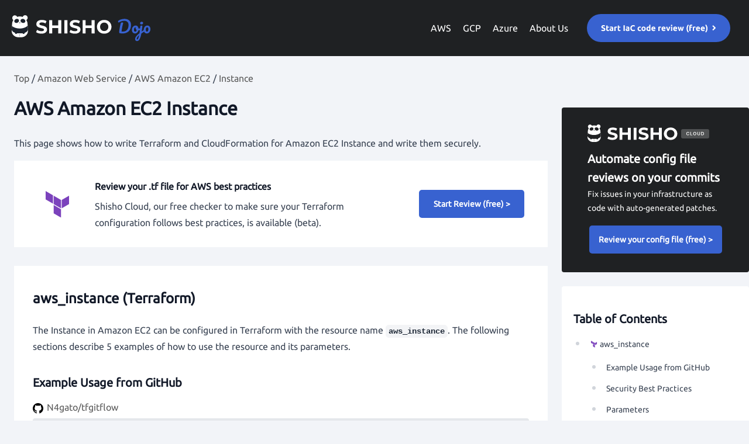

--- FILE ---
content_type: text/html
request_url: https://shisho.dev/dojo/providers/aws/Amazon_EC2/aws-instance/
body_size: 15071
content:
<!DOCTYPE html><html lang="en"><head><meta charSet="utf-8"/><meta name="viewport" content="width=device-width"/><title>AWS Amazon EC2 Instance - Examples and best practices | Shisho Dojo</title><meta content="Learn more about AWS Amazon EC2 Instance - 15 code examples and parameters in Terraform and CloudFormation" name="description"/><meta property="og:url" content="https://shisho.dev/dojo/providers/aws/Amazon_EC2/aws-instance/"/><link rel="canonical" href="https://shisho.dev/dojo/providers/aws/Amazon_EC2/aws-instance/"/><meta property="og:type" content="article"/><meta property="og:site_name" content="Shisho Dojo - Website"/><meta property="og:description" content="Learn more about AWS Amazon EC2 Instance - 15 code examples and parameters in Terraform and CloudFormation"/><meta property="og:title" content="AWS Amazon EC2 Instance - Examples and best practices | Shisho Dojo"/><meta property="og:image" content="https://shisho.dev/dojo/images/site-preview.png"/><meta name="twitter:card" content="summary"/><meta name="twitter:title" content="AWS Amazon EC2 Instance - Examples and best practices | Shisho Dojo"/><meta name="twitter:description" content="Learn more about AWS Amazon EC2 Instance - 15 code examples and parameters in Terraform and CloudFormation"/><meta name="twitter:image" content="https://shisho.dev/dojo/images/site-preview.png"/><meta name="next-head-count" content="16"/><script>
          (function(w,d,s,l,i){w[l]=w[l]||[];w[l].push({'gtm.start':
          new Date().getTime(),event:'gtm.js'});var f=d.getElementsByTagName(s)[0],
          j=d.createElement(s),dl=l!='dataLayer'?'&l='+l:'';j.async=true;j.src=
          'https://www.googletagmanager.com/gtm.js?id='+i+dl;f.parentNode.insertBefore(j,f);
          })(window,document,'script','dataLayer','GTM-5RDVHJL');
          </script><link rel="preconnect" href="https://fonts.gstatic.com" crossorigin /><link rel="preload" href="/dojo/_next/static/css/41a6d0a18c89f39e.css" as="style"/><link rel="stylesheet" href="/dojo/_next/static/css/41a6d0a18c89f39e.css" data-n-g=""/><noscript data-n-css=""></noscript><script defer="" nomodule="" src="/dojo/_next/static/chunks/polyfills-c67a75d1b6f99dc8.js"></script><script src="/dojo/_next/static/chunks/webpack-3299f1aaab4d9587.js" defer=""></script><script src="/dojo/_next/static/chunks/framework-2f1db5b412c23492.js" defer=""></script><script src="/dojo/_next/static/chunks/main-edba02e156b7c783.js" defer=""></script><script src="/dojo/_next/static/chunks/pages/_app-7dba1955b1bacf67.js" defer=""></script><script src="/dojo/_next/static/chunks/719-f409555c9af73c33.js" defer=""></script><script src="/dojo/_next/static/chunks/pages/providers/%5Bprovider%5D/%5Bservice%5D/%5Bresource%5D-fdf61a861dc87739.js" defer=""></script><script src="/dojo/_next/static/yX0jicljGz_udd-j83sqG/_buildManifest.js" defer=""></script><script src="/dojo/_next/static/yX0jicljGz_udd-j83sqG/_ssgManifest.js" defer=""></script><style data-href="https://fonts.googleapis.com/css?family=Ubuntu">@font-face{font-family:'Ubuntu';font-style:normal;font-weight:400;src:url(https://fonts.gstatic.com/s/ubuntu/v20/4iCs6KVjbNBYlgoKfw7w.woff) format('woff')}@font-face{font-family:'Ubuntu';font-style:normal;font-weight:400;src:url(https://fonts.gstatic.com/s/ubuntu/v20/4iCs6KVjbNBYlgoKcg72nU6AF7xm.woff2) format('woff2');unicode-range:U+0460-052F,U+1C80-1C88,U+20B4,U+2DE0-2DFF,U+A640-A69F,U+FE2E-FE2F}@font-face{font-family:'Ubuntu';font-style:normal;font-weight:400;src:url(https://fonts.gstatic.com/s/ubuntu/v20/4iCs6KVjbNBYlgoKew72nU6AF7xm.woff2) format('woff2');unicode-range:U+0301,U+0400-045F,U+0490-0491,U+04B0-04B1,U+2116}@font-face{font-family:'Ubuntu';font-style:normal;font-weight:400;src:url(https://fonts.gstatic.com/s/ubuntu/v20/4iCs6KVjbNBYlgoKcw72nU6AF7xm.woff2) format('woff2');unicode-range:U+1F00-1FFF}@font-face{font-family:'Ubuntu';font-style:normal;font-weight:400;src:url(https://fonts.gstatic.com/s/ubuntu/v20/4iCs6KVjbNBYlgoKfA72nU6AF7xm.woff2) format('woff2');unicode-range:U+0370-03FF}@font-face{font-family:'Ubuntu';font-style:normal;font-weight:400;src:url(https://fonts.gstatic.com/s/ubuntu/v20/4iCs6KVjbNBYlgoKcQ72nU6AF7xm.woff2) format('woff2');unicode-range:U+0100-024F,U+0259,U+1E00-1EFF,U+2020,U+20A0-20AB,U+20AD-20CF,U+2113,U+2C60-2C7F,U+A720-A7FF}@font-face{font-family:'Ubuntu';font-style:normal;font-weight:400;src:url(https://fonts.gstatic.com/s/ubuntu/v20/4iCs6KVjbNBYlgoKfw72nU6AFw.woff2) format('woff2');unicode-range:U+0000-00FF,U+0131,U+0152-0153,U+02BB-02BC,U+02C6,U+02DA,U+02DC,U+2000-206F,U+2074,U+20AC,U+2122,U+2191,U+2193,U+2212,U+2215,U+FEFF,U+FFFD}</style></head><body class="bg-white dark:bg-black text-gray-900 dark:text-white"><noscript><iframe src="https://www.googletagmanager.com/ns.html?id=GTM-5RDVHJL"
            height="0" width="0" style="display:none;visibility:hidden"></iframe></noscript><div id="__next"><script>!function(){var d=document.documentElement,n='data-theme',s='setAttribute';d.style.colorScheme = 'light';d[s](n,'light')}()</script><header style="background:#1F2123"><nav class="text-white body-font"><div class="container mx-auto flex flex-wrap p-5 flex-col md:flex-row items-center"><a href="/dojo/" class="flex title-font font-medium items-center text-gray-900 mb-4 md:mb-0"><img alt="shisho-dojo-logo" src="/dojo/images/shisho-dojo-logo.svg"/></a><nav class="md:ml-auto flex flex-wrap items-center text-base justify-center"><a href="/dojo/providers/aws/" class="mr-5 text-white hover:text-white" style="cursor:pointer">AWS</a><a href="/dojo/providers/google/" class="mr-5 text-white hover:text-white" style="cursor:pointer">GCP</a><a href="/dojo/providers/azurerm/" class="mr-5 text-white hover:text-white" style="cursor:pointer">Azure</a><a href="https://shisho.dev/?cta=about_us&amp;page=dojo-aws-instance" class="mr-5 text-white hover:text-white" style="cursor:pointer">About Us</a></nav><div class="inline-flex items-center border-0 py-1 px-3 focus:outline-none text-base mt-4 md:mt-0"><a href="https://shisho.dev/?cta=header_button&amp;page=dojo-aws-instance"><img alt="signup-button" src="/dojo/images/start-iac-code-review-button.svg" style="cursor:pointer"/></a></div></div></nav></header><article><div class="prose"><div class="container mx-auto py-6"><div class="flex lg:flex-row flex-col"><div class="lg:w-3/4 w-full px-6"><main><div class="link-bar" style="margin-bottom:20px"><a href="/dojo/" style="color:#5A5A5A">Top</a> <!-- -->/<!-- --> <a href="/dojo/providers/aws/" style="color:#5A5A5A">Amazon Web Service</a> <!-- -->/<!-- --> <a href="/dojo/providers/aws/Amazon_EC2/" style="color:#5A5A5A">AWS Amazon EC2</a> <!-- -->/<!-- --> <a href="/dojo/providers/aws/Amazon_EC2/aws-instance/" style="color:#5A5A5A">Instance</a> </div><div class="resouce_title_div" style="word-wrap:break-word"><h1 id="aws-amazon-ec2-instance"><a href="#aws-amazon-ec2-instance" aria-hidden="true" tabindex="-1"><span class="icon icon-link"></span></a>AWS Amazon EC2 Instance</h1></div><p style="margin-bottom:8px">This page shows how to write Terraform and CloudFormation for Amazon EC2 Instance and write them securely.</p> <div class="lp_link_div" style="background:white;padding:8px;margin-top:16px;word-wrap:break-word"><div class="max-w-5xl px-8 mx-auto"><div class="flex flex flex-col md:flex-row" style="justify-content:space-around;align-items:center"><div class="flex-auto" style="margin-right:30px"><img style="min-width:68px" alt="terraform-logo" src="/dojo/images/terraform-logo.svg"/></div><div class="flex-auto" style="margin-right:30px"><h4 style="font-weight:700">Review your .tf file for AWS best practices</h4><p>Shisho Cloud, our free checker to make sure your Terraform configuration follows best practices, is available (beta).</p></div><div class="flex-auto"><a href="https://shisho.dev/?cta=top_banner&amp;page=dojo-aws-instance" style="text-decoration:none"><button style="width:180px" class="lp-link-button">Start Review (free) &gt;</button></a></div></div></div></div><div class="terraform_div" style="background:white;padding:32px;margin-top:32px;word-wrap:break-word"><a id="terraform-top-anchor" name="terraform-top-anchor"></a><h2 style="margin-top:8px">aws_instance (Terraform) </h2><p>The Instance in Amazon EC2 can be configured in Terraform with the resource name <code>aws_instance</code>. The following sections describe 5 examples of how to use the resource and its parameters.</p><a id="terraform-github-anchor" name="terraform-github-anchor"></a><h3 id="example-usage-from-github"><a href="#example-usage-from-github" aria-hidden="true" tabindex="-1"><span class="icon icon-link"></span></a>Example Usage from GitHub</h3><div style="margin-bottom:5px"><img src="/dojo/images/github-icon.svg" alt="github-icon" style="display:unset;margin-right:6px;height:18px"/><a href="https://github.com/N4gato/tfgitflow/blob/8b361ccdf075f2df0f5b068c696a846aef14859c/aws_instance.tf#L1" rel="nofollow" style="color:#5A5A5A">N4gato/tfgitflow</a></div><div class="remark-code-title">aws_instance.tf#L1</div><pre class="language-hcl"><code class="language-hcl"><span class="token keyword">resource <span class="token type variable">&quot;aws_instance&quot;</span></span> <span class="token string">&quot;web&quot;</span> <span class="token punctuation">{</span>
  <span class="token property">ami</span>           <span class="token punctuation">=</span> <span class="token string">&quot;ami-a1b2c3d4&quot;</span>
  <span class="token property">instance_type</span> <span class="token punctuation">=</span> <span class="token string">&quot;t2.micro&quot;</span>
<span class="token punctuation">}</span>

<span class="token keyword">resource <span class="token type variable">&quot;aws_instance&quot;</span></span> <span class="token string">&quot;web1&quot;</span> <span class="token punctuation">{</span>
</code></pre><div style="margin-bottom:16px;margin-top:-16px"><a href="https://shisho.dev/?cta=terraform_example_1&amp;page=dojo-aws-instance" class="example-code-lp-link">Find out how to use this setting securely with Shisho Cloud</a></div><div style="margin-bottom:5px"><img src="/dojo/images/github-icon.svg" alt="github-icon" style="display:unset;margin-right:6px;height:18px"/><a href="https://github.com/gilyas/infracost/blob/730c68e19f01ffa498bee637f4e3762b4c0d49be/internal/providers/terraform/aws/testdata/instance_test/instance_test.tf#L12" rel="nofollow" style="color:#5A5A5A">gilyas/infracost</a></div><div class="remark-code-title">instance_test.tf#L12</div><pre class="language-hcl"><code class="language-hcl"><span class="token keyword">resource <span class="token type variable">&quot;aws_instance&quot;</span></span> <span class="token string">&quot;instance1&quot;</span> <span class="token punctuation">{</span>
  <span class="token property">ami</span>           <span class="token punctuation">=</span> <span class="token string">&quot;fake_ami&quot;</span>
  <span class="token property">instance_type</span> <span class="token punctuation">=</span> <span class="token string">&quot;m3.medium&quot;</span>

  <span class="token keyword">root_block_device</span> <span class="token punctuation">{</span>
    <span class="token property">volume_size</span> <span class="token punctuation">=</span> <span class="token number">10</span>
</code></pre><div style="margin-bottom:16px;margin-top:-16px"><a href="https://shisho.dev/?cta=terraform_example_2&amp;page=dojo-aws-instance" class="example-code-lp-link">Find out how to use this setting securely with Shisho Cloud</a></div><div style="margin-bottom:5px"><img src="/dojo/images/github-icon.svg" alt="github-icon" style="display:unset;margin-right:6px;height:18px"/><a href="https://github.com/terraform-docs/terraform-config-inspect/blob/b932ca5358a6017370f929eb8dd817e63cc6fde9/tfconfig/testdata/resource-provider-alias/alias.tf#L1" rel="nofollow" style="color:#5A5A5A">terraform-docs/terraform-config-inspect</a></div><div class="remark-code-title">alias.tf#L1</div><pre class="language-hcl"><code class="language-hcl"><span class="token keyword">resource <span class="token type variable">&quot;aws_instance&quot;</span></span> <span class="token string">&quot;foo&quot;</span> <span class="token punctuation">{</span>
<span class="token punctuation">}</span>

<span class="token keyword">resource <span class="token type variable">&quot;aws_instance&quot;</span></span> <span class="token string">&quot;bar&quot;</span> <span class="token punctuation">{</span>
  <span class="token property">provider</span> <span class="token punctuation">=</span> notaws
<span class="token punctuation">}</span>
</code></pre><div style="margin-bottom:16px;margin-top:-16px"><a href="https://shisho.dev/?cta=terraform_example_3&amp;page=dojo-aws-instance" class="example-code-lp-link">Find out how to use this setting securely with Shisho Cloud</a></div><div style="margin-bottom:5px"><img src="/dojo/images/github-icon.svg" alt="github-icon" style="display:unset;margin-right:6px;height:18px"/><a href="https://github.com/nisinghvmware/nitin/blob/2e1e4d9d699fa9a4b0e133ea8254d403f51d59b9/terraform-300-resources/main.tf#L16" rel="nofollow" style="color:#5A5A5A">nisinghvmware/nitin</a></div><div class="remark-code-title">main.tf#L16</div><pre class="language-hcl"><code class="language-hcl"><span class="token keyword">resource <span class="token type variable">&quot;aws_instance&quot;</span></span> <span class="token string">&quot;machine1&quot;</span> <span class="token punctuation">{</span>
 <span class="token property">ami</span> <span class="token punctuation">=</span> <span class="token string">&quot;ami-04b9e92b5572fa0d1&quot;</span>
 <span class="token property">instance_type</span> <span class="token punctuation">=</span> <span class="token string">&quot;t2.micro&quot;</span>
<span class="token punctuation">}</span>
<span class="token keyword">resource <span class="token type variable">&quot;aws_instance&quot;</span></span> <span class="token string">&quot;machine2&quot;</span> <span class="token punctuation">{</span>
 <span class="token property">ami</span> <span class="token punctuation">=</span> <span class="token string">&quot;ami-04b9e92b5572fa0d1&quot;</span>
</code></pre><div style="margin-bottom:16px;margin-top:-16px"><a href="https://shisho.dev/?cta=terraform_example_4&amp;page=dojo-aws-instance" class="example-code-lp-link">Find out how to use this setting securely with Shisho Cloud</a></div><div style="margin-bottom:5px"><img src="/dojo/images/github-icon.svg" alt="github-icon" style="display:unset;margin-right:6px;height:18px"/><a href="https://github.com/nisinghvmware/nitin/blob/2e1e4d9d699fa9a4b0e133ea8254d403f51d59b9/terraform-200-resources/main.tf#L16" rel="nofollow" style="color:#5A5A5A">nisinghvmware/nitin</a></div><div class="remark-code-title">main.tf#L16</div><pre class="language-hcl"><code class="language-hcl"><span class="token keyword">resource <span class="token type variable">&quot;aws_instance&quot;</span></span> <span class="token string">&quot;machine1&quot;</span> <span class="token punctuation">{</span>
 <span class="token property">ami</span> <span class="token punctuation">=</span> <span class="token string">&quot;ami-04b9e92b5572fa0d1&quot;</span>
 <span class="token property">instance_type</span> <span class="token punctuation">=</span> <span class="token string">&quot;t2.micro&quot;</span>
<span class="token punctuation">}</span>
<span class="token keyword">resource <span class="token type variable">&quot;aws_instance&quot;</span></span> <span class="token string">&quot;machine2&quot;</span> <span class="token punctuation">{</span>
 <span class="token property">ami</span> <span class="token punctuation">=</span> <span class="token string">&quot;ami-04b9e92b5572fa0d1&quot;</span>
</code></pre><div style="margin-bottom:16px;margin-top:-16px"><a href="https://shisho.dev/?cta=terraform_example_5&amp;page=dojo-aws-instance" class="example-code-lp-link">Find out how to use this setting securely with Shisho Cloud</a></div><div class="max-w-5xl px-8 mx-auto" style="border:1px solid #E6EEF2;border-radius:4px"><div class="flex flex flex-col md:flex-row" style="justify-content:space-around;align-items:center"><div class="flex-auto" style="margin-right:30px"><h4 style="font-weight:700">Review your Terraform file for AWS best practices</h4><p>Shisho Cloud, our free checker to make sure your Terraform configuration follows best practices, is available (beta).</p></div><div class="flex-auto"><a href="https://shisho.dev/?cta=terraform_banner&amp;page=dojo-aws-instance" style="text-decoration:none"><button style="width:180px;margin-bottom:16px" class="lp-link-button">Review .tf File (free) &gt;<!-- --> </button></a></div></div></div><a id="shisho-rules-top-anchor" name="shisho-rules-top-anchor"></a><h3 style="margin-top:32px">Security Best Practices for aws_instance </h3><p style="margin-bottom:28px">There are 2 settings in aws_instance that should be taken care of for security reasons. The following section explain an overview and example code.</p><div class="max-w-5xl mx-auto"><div class="flex flex flex-row" style="align-items:center"><div class="flex" style="margin-right:8px"><img style="margin-right:8px" alt="risk-label" src="/dojo/images/high-risk-badge.svg"/></div><div class="flex"><h4 style="font-weight:700;margin-top:8px">Ensure to avoid storing AWS access keys in user data</h4><p></p></div></div><p style="font-size:14px">It is better to avoid storing AWS access keys in user data. `aws_iam_instance_profile` could be used instead.</p></div><div class="max-w-5xl mx-auto"><div class="flex flex flex-row" style="align-items:center"><div class="flex" style="margin-right:8px"><img style="margin-right:8px" alt="risk-label" src="/dojo/images/low-risk-badge.svg"/></div><div class="flex"><h4 style="font-weight:700;margin-top:8px">Ensure HTTP tokens are required for IMDS</h4><p></p></div></div><p style="font-size:14px">It is better to require session tokens for all access to IMDS. IMDS (Instance Metadata Service) allows access without session tokens, which could be abused by several attacks like server-side request forgery (SSRF).</p></div><div class="max-w-5xl px-8 mx-auto" style="border:1px solid #E6EEF2;border-radius:4px"><div class="flex flex flex-col md:flex-row" style="justify-content:space-around;align-items:center"><div class="flex-auto" style="margin-right:30px"><h4 style="font-weight:700">Review your AWS Amazon EC2 settings</h4><p>You can check if the aws_instance setting in your .tf file is correct in 3 min with Shisho Cloud.</p></div><div class="flex-auto"><a href="https://shisho.dev/?cta=shisho_rules_banner&amp;page=dojo-aws-instance" style="text-decoration:none"><button style="width:210px;margin-bottom:16px" class="lp-link-button">Start Review .tf File (free) &gt;<!-- --> </button></a></div></div></div><a id="terraform-parameters-anchor" name="terraform-parameters-anchor"></a><h3 id="parameters"><a href="#parameters" aria-hidden="true" tabindex="-1"><span class="icon icon-link"></span></a>Parameters</h3><ul><li><a href="https://registry.terraform.io/providers/hashicorp/aws/latest/docs/resources/instance#ami" rel="nofollow" style="text-decoration:none"> <code>ami</code></a> <span style="font-size:14px" class="badge danger inline-flex items-center justify-center px-4 mr-2 text-xs font-bold leading-none text-white rounded-lg">required</span> - string<!-- --> </li><li><a href="https://registry.terraform.io/providers/hashicorp/aws/latest/docs/resources/instance#arn" rel="nofollow" style="text-decoration:none"> <code>arn</code></a> <span style="font-size:14px" class="badge success inline-flex items-center justify-center px-4 mr-2 font-bold leading-none text-white rounded-lg">optional</span> <span style="font-size:14px" class="badge primary inline-flex items-center justify-center px-4 mr-2 text-xs font-bold leading-none text-white rounded-lg">computed</span> - string<!-- --> </li><li><a href="https://registry.terraform.io/providers/hashicorp/aws/latest/docs/resources/instance#associate_public_ip_address" rel="nofollow" style="text-decoration:none"> <code>associate_public_ip_address</code></a> <span style="font-size:14px" class="badge success inline-flex items-center justify-center px-4 mr-2 font-bold leading-none text-white rounded-lg">optional</span> <span style="font-size:14px" class="badge primary inline-flex items-center justify-center px-4 mr-2 text-xs font-bold leading-none text-white rounded-lg">computed</span> - bool<!-- --> </li><li><a href="https://registry.terraform.io/providers/hashicorp/aws/latest/docs/resources/instance#availability_zone" rel="nofollow" style="text-decoration:none"> <code>availability_zone</code></a> <span style="font-size:14px" class="badge success inline-flex items-center justify-center px-4 mr-2 font-bold leading-none text-white rounded-lg">optional</span> <span style="font-size:14px" class="badge primary inline-flex items-center justify-center px-4 mr-2 text-xs font-bold leading-none text-white rounded-lg">computed</span> - string<!-- --> </li><li><a href="https://registry.terraform.io/providers/hashicorp/aws/latest/docs/resources/instance#cpu_core_count" rel="nofollow" style="text-decoration:none"> <code>cpu_core_count</code></a> <span style="font-size:14px" class="badge success inline-flex items-center justify-center px-4 mr-2 font-bold leading-none text-white rounded-lg">optional</span> <span style="font-size:14px" class="badge primary inline-flex items-center justify-center px-4 mr-2 text-xs font-bold leading-none text-white rounded-lg">computed</span> - number<!-- --> </li><li><a href="https://registry.terraform.io/providers/hashicorp/aws/latest/docs/resources/instance#cpu_threads_per_core" rel="nofollow" style="text-decoration:none"> <code>cpu_threads_per_core</code></a> <span style="font-size:14px" class="badge success inline-flex items-center justify-center px-4 mr-2 font-bold leading-none text-white rounded-lg">optional</span> <span style="font-size:14px" class="badge primary inline-flex items-center justify-center px-4 mr-2 text-xs font-bold leading-none text-white rounded-lg">computed</span> - number<!-- --> </li><li><a href="https://registry.terraform.io/providers/hashicorp/aws/latest/docs/resources/instance#disable_api_termination" rel="nofollow" style="text-decoration:none"> <code>disable_api_termination</code></a> <span style="font-size:14px" class="badge success inline-flex items-center justify-center px-4 mr-2 font-bold leading-none text-white rounded-lg">optional</span> - bool<!-- --> </li><li><a href="https://registry.terraform.io/providers/hashicorp/aws/latest/docs/resources/instance#ebs_optimized" rel="nofollow" style="text-decoration:none"> <code>ebs_optimized</code></a> <span style="font-size:14px" class="badge success inline-flex items-center justify-center px-4 mr-2 font-bold leading-none text-white rounded-lg">optional</span> - bool<!-- --> </li><li><a href="https://registry.terraform.io/providers/hashicorp/aws/latest/docs/resources/instance#get_password_data" rel="nofollow" style="text-decoration:none"> <code>get_password_data</code></a> <span style="font-size:14px" class="badge success inline-flex items-center justify-center px-4 mr-2 font-bold leading-none text-white rounded-lg">optional</span> - bool<!-- --> </li><li><a href="https://registry.terraform.io/providers/hashicorp/aws/latest/docs/resources/instance#hibernation" rel="nofollow" style="text-decoration:none"> <code>hibernation</code></a> <span style="font-size:14px" class="badge success inline-flex items-center justify-center px-4 mr-2 font-bold leading-none text-white rounded-lg">optional</span> - bool<!-- --> </li><li><a href="https://registry.terraform.io/providers/hashicorp/aws/latest/docs/resources/instance#host_id" rel="nofollow" style="text-decoration:none"> <code>host_id</code></a> <span style="font-size:14px" class="badge success inline-flex items-center justify-center px-4 mr-2 font-bold leading-none text-white rounded-lg">optional</span> <span style="font-size:14px" class="badge primary inline-flex items-center justify-center px-4 mr-2 text-xs font-bold leading-none text-white rounded-lg">computed</span> - string<!-- --> </li><li><a href="https://registry.terraform.io/providers/hashicorp/aws/latest/docs/resources/instance#iam_instance_profile" rel="nofollow" style="text-decoration:none"> <code>iam_instance_profile</code></a> <span style="font-size:14px" class="badge success inline-flex items-center justify-center px-4 mr-2 font-bold leading-none text-white rounded-lg">optional</span> - string<!-- --> </li><li><a href="https://registry.terraform.io/providers/hashicorp/aws/latest/docs/resources/instance#id" rel="nofollow" style="text-decoration:none"> <code>id</code></a> <span style="font-size:14px" class="badge success inline-flex items-center justify-center px-4 mr-2 font-bold leading-none text-white rounded-lg">optional</span> <span style="font-size:14px" class="badge primary inline-flex items-center justify-center px-4 mr-2 text-xs font-bold leading-none text-white rounded-lg">computed</span> - string<!-- --> </li><li><a href="https://registry.terraform.io/providers/hashicorp/aws/latest/docs/resources/instance#instance_initiated_shutdown_behavior" rel="nofollow" style="text-decoration:none"> <code>instance_initiated_shutdown_behavior</code></a> <span style="font-size:14px" class="badge success inline-flex items-center justify-center px-4 mr-2 font-bold leading-none text-white rounded-lg">optional</span> - string<!-- --> </li><li><a href="https://registry.terraform.io/providers/hashicorp/aws/latest/docs/resources/instance#instance_state" rel="nofollow" style="text-decoration:none"> <code>instance_state</code></a> <span style="font-size:14px" class="badge success inline-flex items-center justify-center px-4 mr-2 font-bold leading-none text-white rounded-lg">optional</span> <span style="font-size:14px" class="badge primary inline-flex items-center justify-center px-4 mr-2 text-xs font-bold leading-none text-white rounded-lg">computed</span> - string<!-- --> </li><li><a href="https://registry.terraform.io/providers/hashicorp/aws/latest/docs/resources/instance#instance_type" rel="nofollow" style="text-decoration:none"> <code>instance_type</code></a> <span style="font-size:14px" class="badge danger inline-flex items-center justify-center px-4 mr-2 text-xs font-bold leading-none text-white rounded-lg">required</span> - string<!-- --> </li><li><a href="https://registry.terraform.io/providers/hashicorp/aws/latest/docs/resources/instance#ipv6_address_count" rel="nofollow" style="text-decoration:none"> <code>ipv6_address_count</code></a> <span style="font-size:14px" class="badge success inline-flex items-center justify-center px-4 mr-2 font-bold leading-none text-white rounded-lg">optional</span> <span style="font-size:14px" class="badge primary inline-flex items-center justify-center px-4 mr-2 text-xs font-bold leading-none text-white rounded-lg">computed</span> - number<!-- --> </li><li><a href="https://registry.terraform.io/providers/hashicorp/aws/latest/docs/resources/instance#ipv6_addresses" rel="nofollow" style="text-decoration:none"> <code>ipv6_addresses</code></a> <span style="font-size:14px" class="badge success inline-flex items-center justify-center px-4 mr-2 font-bold leading-none text-white rounded-lg">optional</span> <span style="font-size:14px" class="badge primary inline-flex items-center justify-center px-4 mr-2 text-xs font-bold leading-none text-white rounded-lg">computed</span> - list of string<!-- --> </li><li><a href="https://registry.terraform.io/providers/hashicorp/aws/latest/docs/resources/instance#key_name" rel="nofollow" style="text-decoration:none"> <code>key_name</code></a> <span style="font-size:14px" class="badge success inline-flex items-center justify-center px-4 mr-2 font-bold leading-none text-white rounded-lg">optional</span> <span style="font-size:14px" class="badge primary inline-flex items-center justify-center px-4 mr-2 text-xs font-bold leading-none text-white rounded-lg">computed</span> - string<!-- --> </li><li><a href="https://registry.terraform.io/providers/hashicorp/aws/latest/docs/resources/instance#monitoring" rel="nofollow" style="text-decoration:none"> <code>monitoring</code></a> <span style="font-size:14px" class="badge success inline-flex items-center justify-center px-4 mr-2 font-bold leading-none text-white rounded-lg">optional</span> - bool<!-- --> </li><li><a href="https://registry.terraform.io/providers/hashicorp/aws/latest/docs/resources/instance#outpost_arn" rel="nofollow" style="text-decoration:none"> <code>outpost_arn</code></a> <span style="font-size:14px" class="badge success inline-flex items-center justify-center px-4 mr-2 font-bold leading-none text-white rounded-lg">optional</span> <span style="font-size:14px" class="badge primary inline-flex items-center justify-center px-4 mr-2 text-xs font-bold leading-none text-white rounded-lg">computed</span> - string<!-- --> </li><li><a href="https://registry.terraform.io/providers/hashicorp/aws/latest/docs/resources/instance#password_data" rel="nofollow" style="text-decoration:none"> <code>password_data</code></a> <span style="font-size:14px" class="badge success inline-flex items-center justify-center px-4 mr-2 font-bold leading-none text-white rounded-lg">optional</span> <span style="font-size:14px" class="badge primary inline-flex items-center justify-center px-4 mr-2 text-xs font-bold leading-none text-white rounded-lg">computed</span> - string<!-- --> </li><li><a href="https://registry.terraform.io/providers/hashicorp/aws/latest/docs/resources/instance#placement_group" rel="nofollow" style="text-decoration:none"> <code>placement_group</code></a> <span style="font-size:14px" class="badge success inline-flex items-center justify-center px-4 mr-2 font-bold leading-none text-white rounded-lg">optional</span> <span style="font-size:14px" class="badge primary inline-flex items-center justify-center px-4 mr-2 text-xs font-bold leading-none text-white rounded-lg">computed</span> - string<!-- --> </li><li><a href="https://registry.terraform.io/providers/hashicorp/aws/latest/docs/resources/instance#primary_network_interface_id" rel="nofollow" style="text-decoration:none"> <code>primary_network_interface_id</code></a> <span style="font-size:14px" class="badge success inline-flex items-center justify-center px-4 mr-2 font-bold leading-none text-white rounded-lg">optional</span> <span style="font-size:14px" class="badge primary inline-flex items-center justify-center px-4 mr-2 text-xs font-bold leading-none text-white rounded-lg">computed</span> - string<!-- --> </li><li><a href="https://registry.terraform.io/providers/hashicorp/aws/latest/docs/resources/instance#private_dns" rel="nofollow" style="text-decoration:none"> <code>private_dns</code></a> <span style="font-size:14px" class="badge success inline-flex items-center justify-center px-4 mr-2 font-bold leading-none text-white rounded-lg">optional</span> <span style="font-size:14px" class="badge primary inline-flex items-center justify-center px-4 mr-2 text-xs font-bold leading-none text-white rounded-lg">computed</span> - string<!-- --> </li><li><a href="https://registry.terraform.io/providers/hashicorp/aws/latest/docs/resources/instance#private_ip" rel="nofollow" style="text-decoration:none"> <code>private_ip</code></a> <span style="font-size:14px" class="badge success inline-flex items-center justify-center px-4 mr-2 font-bold leading-none text-white rounded-lg">optional</span> <span style="font-size:14px" class="badge primary inline-flex items-center justify-center px-4 mr-2 text-xs font-bold leading-none text-white rounded-lg">computed</span> - string<!-- --> </li><li><a href="https://registry.terraform.io/providers/hashicorp/aws/latest/docs/resources/instance#public_dns" rel="nofollow" style="text-decoration:none"> <code>public_dns</code></a> <span style="font-size:14px" class="badge success inline-flex items-center justify-center px-4 mr-2 font-bold leading-none text-white rounded-lg">optional</span> <span style="font-size:14px" class="badge primary inline-flex items-center justify-center px-4 mr-2 text-xs font-bold leading-none text-white rounded-lg">computed</span> - string<!-- --> </li><li><a href="https://registry.terraform.io/providers/hashicorp/aws/latest/docs/resources/instance#public_ip" rel="nofollow" style="text-decoration:none"> <code>public_ip</code></a> <span style="font-size:14px" class="badge success inline-flex items-center justify-center px-4 mr-2 font-bold leading-none text-white rounded-lg">optional</span> <span style="font-size:14px" class="badge primary inline-flex items-center justify-center px-4 mr-2 text-xs font-bold leading-none text-white rounded-lg">computed</span> - string<!-- --> </li><li><a href="https://registry.terraform.io/providers/hashicorp/aws/latest/docs/resources/instance#secondary_private_ips" rel="nofollow" style="text-decoration:none"> <code>secondary_private_ips</code></a> <span style="font-size:14px" class="badge success inline-flex items-center justify-center px-4 mr-2 font-bold leading-none text-white rounded-lg">optional</span> <span style="font-size:14px" class="badge primary inline-flex items-center justify-center px-4 mr-2 text-xs font-bold leading-none text-white rounded-lg">computed</span> - set of string<!-- --> </li><li><a href="https://registry.terraform.io/providers/hashicorp/aws/latest/docs/resources/instance#security_groups" rel="nofollow" style="text-decoration:none"> <code>security_groups</code></a> <span style="font-size:14px" class="badge success inline-flex items-center justify-center px-4 mr-2 font-bold leading-none text-white rounded-lg">optional</span> <span style="font-size:14px" class="badge primary inline-flex items-center justify-center px-4 mr-2 text-xs font-bold leading-none text-white rounded-lg">computed</span> - set of string<!-- --> </li><li><a href="https://registry.terraform.io/providers/hashicorp/aws/latest/docs/resources/instance#source_dest_check" rel="nofollow" style="text-decoration:none"> <code>source_dest_check</code></a> <span style="font-size:14px" class="badge success inline-flex items-center justify-center px-4 mr-2 font-bold leading-none text-white rounded-lg">optional</span> - bool<!-- --> </li><li><a href="https://registry.terraform.io/providers/hashicorp/aws/latest/docs/resources/instance#subnet_id" rel="nofollow" style="text-decoration:none"> <code>subnet_id</code></a> <span style="font-size:14px" class="badge success inline-flex items-center justify-center px-4 mr-2 font-bold leading-none text-white rounded-lg">optional</span> <span style="font-size:14px" class="badge primary inline-flex items-center justify-center px-4 mr-2 text-xs font-bold leading-none text-white rounded-lg">computed</span> - string<!-- --> </li><li><a href="https://registry.terraform.io/providers/hashicorp/aws/latest/docs/resources/instance#tags" rel="nofollow" style="text-decoration:none"> <code>tags</code></a> <span style="font-size:14px" class="badge success inline-flex items-center justify-center px-4 mr-2 font-bold leading-none text-white rounded-lg">optional</span> - map from string to string<!-- --> </li><li><a href="https://registry.terraform.io/providers/hashicorp/aws/latest/docs/resources/instance#tenancy" rel="nofollow" style="text-decoration:none"> <code>tenancy</code></a> <span style="font-size:14px" class="badge success inline-flex items-center justify-center px-4 mr-2 font-bold leading-none text-white rounded-lg">optional</span> <span style="font-size:14px" class="badge primary inline-flex items-center justify-center px-4 mr-2 text-xs font-bold leading-none text-white rounded-lg">computed</span> - string<!-- --> </li><li><a href="https://registry.terraform.io/providers/hashicorp/aws/latest/docs/resources/instance#user_data" rel="nofollow" style="text-decoration:none"> <code>user_data</code></a> <span style="font-size:14px" class="badge success inline-flex items-center justify-center px-4 mr-2 font-bold leading-none text-white rounded-lg">optional</span> - string<!-- --> </li><li><a href="https://registry.terraform.io/providers/hashicorp/aws/latest/docs/resources/instance#user_data_base64" rel="nofollow" style="text-decoration:none"> <code>user_data_base64</code></a> <span style="font-size:14px" class="badge success inline-flex items-center justify-center px-4 mr-2 font-bold leading-none text-white rounded-lg">optional</span> - string<!-- --> </li><li><a href="https://registry.terraform.io/providers/hashicorp/aws/latest/docs/resources/instance#volume_tags" rel="nofollow" style="text-decoration:none"> <code>volume_tags</code></a> <span style="font-size:14px" class="badge success inline-flex items-center justify-center px-4 mr-2 font-bold leading-none text-white rounded-lg">optional</span> - map from string to string<!-- --> </li><li><a href="https://registry.terraform.io/providers/hashicorp/aws/latest/docs/resources/instance#vpc_security_group_ids" rel="nofollow" style="text-decoration:none"> <code>vpc_security_group_ids</code></a> <span style="font-size:14px" class="badge success inline-flex items-center justify-center px-4 mr-2 font-bold leading-none text-white rounded-lg">optional</span> <span style="font-size:14px" class="badge primary inline-flex items-center justify-center px-4 mr-2 text-xs font-bold leading-none text-white rounded-lg">computed</span> - set of string<!-- --> </li><li><a href="https://registry.terraform.io/providers/hashicorp/aws/latest/docs/resources/instance#credit_specification" rel="nofollow" style="text-decoration:none"> <code>credit_specification</code></a> list block<ul><li><a href="https://registry.terraform.io/providers/hashicorp/aws/latest/docs/resources/instance#cpu_credits" rel="nofollow" style="text-decoration:none"> <code>cpu_credits</code></a> <span style="font-size:14px" class="badge success inline-flex items-center justify-center px-4 mr-2 font-bold leading-none text-white rounded-lg">optional</span> - string<!-- --> </li></ul></li><li><a href="https://registry.terraform.io/providers/hashicorp/aws/latest/docs/resources/instance#ebs_block_device" rel="nofollow" style="text-decoration:none"> <code>ebs_block_device</code></a> set block<ul><li><a href="https://registry.terraform.io/providers/hashicorp/aws/latest/docs/resources/instance#delete_on_termination" rel="nofollow" style="text-decoration:none"> <code>delete_on_termination</code></a> <span style="font-size:14px" class="badge success inline-flex items-center justify-center px-4 mr-2 font-bold leading-none text-white rounded-lg">optional</span> - bool<!-- --> </li><li><a href="https://registry.terraform.io/providers/hashicorp/aws/latest/docs/resources/instance#device_name" rel="nofollow" style="text-decoration:none"> <code>device_name</code></a> <span style="font-size:14px" class="badge danger inline-flex items-center justify-center px-4 mr-2 text-xs font-bold leading-none text-white rounded-lg">required</span> - string<!-- --> </li><li><a href="https://registry.terraform.io/providers/hashicorp/aws/latest/docs/resources/instance#encrypted" rel="nofollow" style="text-decoration:none"> <code>encrypted</code></a> <span style="font-size:14px" class="badge success inline-flex items-center justify-center px-4 mr-2 font-bold leading-none text-white rounded-lg">optional</span> <span style="font-size:14px" class="badge primary inline-flex items-center justify-center px-4 mr-2 text-xs font-bold leading-none text-white rounded-lg">computed</span> - bool<!-- --> </li><li><a href="https://registry.terraform.io/providers/hashicorp/aws/latest/docs/resources/instance#iops" rel="nofollow" style="text-decoration:none"> <code>iops</code></a> <span style="font-size:14px" class="badge success inline-flex items-center justify-center px-4 mr-2 font-bold leading-none text-white rounded-lg">optional</span> <span style="font-size:14px" class="badge primary inline-flex items-center justify-center px-4 mr-2 text-xs font-bold leading-none text-white rounded-lg">computed</span> - number<!-- --> </li><li><a href="https://registry.terraform.io/providers/hashicorp/aws/latest/docs/resources/instance#kms_key_id" rel="nofollow" style="text-decoration:none"> <code>kms_key_id</code></a> <span style="font-size:14px" class="badge success inline-flex items-center justify-center px-4 mr-2 font-bold leading-none text-white rounded-lg">optional</span> <span style="font-size:14px" class="badge primary inline-flex items-center justify-center px-4 mr-2 text-xs font-bold leading-none text-white rounded-lg">computed</span> - string<!-- --> </li><li><a href="https://registry.terraform.io/providers/hashicorp/aws/latest/docs/resources/instance#snapshot_id" rel="nofollow" style="text-decoration:none"> <code>snapshot_id</code></a> <span style="font-size:14px" class="badge success inline-flex items-center justify-center px-4 mr-2 font-bold leading-none text-white rounded-lg">optional</span> <span style="font-size:14px" class="badge primary inline-flex items-center justify-center px-4 mr-2 text-xs font-bold leading-none text-white rounded-lg">computed</span> - string<!-- --> </li><li><a href="https://registry.terraform.io/providers/hashicorp/aws/latest/docs/resources/instance#tags" rel="nofollow" style="text-decoration:none"> <code>tags</code></a> <span style="font-size:14px" class="badge success inline-flex items-center justify-center px-4 mr-2 font-bold leading-none text-white rounded-lg">optional</span> - map from string to string<!-- --> </li><li><a href="https://registry.terraform.io/providers/hashicorp/aws/latest/docs/resources/instance#throughput" rel="nofollow" style="text-decoration:none"> <code>throughput</code></a> <span style="font-size:14px" class="badge success inline-flex items-center justify-center px-4 mr-2 font-bold leading-none text-white rounded-lg">optional</span> <span style="font-size:14px" class="badge primary inline-flex items-center justify-center px-4 mr-2 text-xs font-bold leading-none text-white rounded-lg">computed</span> - number<!-- --> </li><li><a href="https://registry.terraform.io/providers/hashicorp/aws/latest/docs/resources/instance#volume_id" rel="nofollow" style="text-decoration:none"> <code>volume_id</code></a> <span style="font-size:14px" class="badge success inline-flex items-center justify-center px-4 mr-2 font-bold leading-none text-white rounded-lg">optional</span> <span style="font-size:14px" class="badge primary inline-flex items-center justify-center px-4 mr-2 text-xs font-bold leading-none text-white rounded-lg">computed</span> - string<!-- --> </li><li><a href="https://registry.terraform.io/providers/hashicorp/aws/latest/docs/resources/instance#volume_size" rel="nofollow" style="text-decoration:none"> <code>volume_size</code></a> <span style="font-size:14px" class="badge success inline-flex items-center justify-center px-4 mr-2 font-bold leading-none text-white rounded-lg">optional</span> <span style="font-size:14px" class="badge primary inline-flex items-center justify-center px-4 mr-2 text-xs font-bold leading-none text-white rounded-lg">computed</span> - number<!-- --> </li><li><a href="https://registry.terraform.io/providers/hashicorp/aws/latest/docs/resources/instance#volume_type" rel="nofollow" style="text-decoration:none"> <code>volume_type</code></a> <span style="font-size:14px" class="badge success inline-flex items-center justify-center px-4 mr-2 font-bold leading-none text-white rounded-lg">optional</span> <span style="font-size:14px" class="badge primary inline-flex items-center justify-center px-4 mr-2 text-xs font-bold leading-none text-white rounded-lg">computed</span> - string<!-- --> </li></ul></li><li><a href="https://registry.terraform.io/providers/hashicorp/aws/latest/docs/resources/instance#enclave_options" rel="nofollow" style="text-decoration:none"> <code>enclave_options</code></a> list block<ul><li><a href="https://registry.terraform.io/providers/hashicorp/aws/latest/docs/resources/instance#enabled" rel="nofollow" style="text-decoration:none"> <code>enabled</code></a> <span style="font-size:14px" class="badge success inline-flex items-center justify-center px-4 mr-2 font-bold leading-none text-white rounded-lg">optional</span> <span style="font-size:14px" class="badge primary inline-flex items-center justify-center px-4 mr-2 text-xs font-bold leading-none text-white rounded-lg">computed</span> - bool<!-- --> </li></ul></li><li><a href="https://registry.terraform.io/providers/hashicorp/aws/latest/docs/resources/instance#ephemeral_block_device" rel="nofollow" style="text-decoration:none"> <code>ephemeral_block_device</code></a> set block<ul><li><a href="https://registry.terraform.io/providers/hashicorp/aws/latest/docs/resources/instance#device_name" rel="nofollow" style="text-decoration:none"> <code>device_name</code></a> <span style="font-size:14px" class="badge danger inline-flex items-center justify-center px-4 mr-2 text-xs font-bold leading-none text-white rounded-lg">required</span> - string<!-- --> </li><li><a href="https://registry.terraform.io/providers/hashicorp/aws/latest/docs/resources/instance#no_device" rel="nofollow" style="text-decoration:none"> <code>no_device</code></a> <span style="font-size:14px" class="badge success inline-flex items-center justify-center px-4 mr-2 font-bold leading-none text-white rounded-lg">optional</span> - bool<!-- --> </li><li><a href="https://registry.terraform.io/providers/hashicorp/aws/latest/docs/resources/instance#virtual_name" rel="nofollow" style="text-decoration:none"> <code>virtual_name</code></a> <span style="font-size:14px" class="badge success inline-flex items-center justify-center px-4 mr-2 font-bold leading-none text-white rounded-lg">optional</span> - string<!-- --> </li></ul></li><li><a href="https://registry.terraform.io/providers/hashicorp/aws/latest/docs/resources/instance#metadata_options" rel="nofollow" style="text-decoration:none"> <code>metadata_options</code></a> list block<ul><li><a href="https://registry.terraform.io/providers/hashicorp/aws/latest/docs/resources/instance#http_endpoint" rel="nofollow" style="text-decoration:none"> <code>http_endpoint</code></a> <span style="font-size:14px" class="badge success inline-flex items-center justify-center px-4 mr-2 font-bold leading-none text-white rounded-lg">optional</span> <span style="font-size:14px" class="badge primary inline-flex items-center justify-center px-4 mr-2 text-xs font-bold leading-none text-white rounded-lg">computed</span> - string<!-- --> </li><li><a href="https://registry.terraform.io/providers/hashicorp/aws/latest/docs/resources/instance#http_put_response_hop_limit" rel="nofollow" style="text-decoration:none"> <code>http_put_response_hop_limit</code></a> <span style="font-size:14px" class="badge success inline-flex items-center justify-center px-4 mr-2 font-bold leading-none text-white rounded-lg">optional</span> <span style="font-size:14px" class="badge primary inline-flex items-center justify-center px-4 mr-2 text-xs font-bold leading-none text-white rounded-lg">computed</span> - number<!-- --> </li><li><a href="https://registry.terraform.io/providers/hashicorp/aws/latest/docs/resources/instance#http_tokens" rel="nofollow" style="text-decoration:none"> <code>http_tokens</code></a> <span style="font-size:14px" class="badge success inline-flex items-center justify-center px-4 mr-2 font-bold leading-none text-white rounded-lg">optional</span> <span style="font-size:14px" class="badge primary inline-flex items-center justify-center px-4 mr-2 text-xs font-bold leading-none text-white rounded-lg">computed</span> - string<!-- --> </li></ul></li><li><a href="https://registry.terraform.io/providers/hashicorp/aws/latest/docs/resources/instance#network_interface" rel="nofollow" style="text-decoration:none"> <code>network_interface</code></a> set block<ul><li><a href="https://registry.terraform.io/providers/hashicorp/aws/latest/docs/resources/instance#delete_on_termination" rel="nofollow" style="text-decoration:none"> <code>delete_on_termination</code></a> <span style="font-size:14px" class="badge success inline-flex items-center justify-center px-4 mr-2 font-bold leading-none text-white rounded-lg">optional</span> - bool<!-- --> </li><li><a href="https://registry.terraform.io/providers/hashicorp/aws/latest/docs/resources/instance#device_index" rel="nofollow" style="text-decoration:none"> <code>device_index</code></a> <span style="font-size:14px" class="badge danger inline-flex items-center justify-center px-4 mr-2 text-xs font-bold leading-none text-white rounded-lg">required</span> - number<!-- --> </li><li><a href="https://registry.terraform.io/providers/hashicorp/aws/latest/docs/resources/instance#network_interface_id" rel="nofollow" style="text-decoration:none"> <code>network_interface_id</code></a> <span style="font-size:14px" class="badge danger inline-flex items-center justify-center px-4 mr-2 text-xs font-bold leading-none text-white rounded-lg">required</span> - string<!-- --> </li></ul></li><li><a href="https://registry.terraform.io/providers/hashicorp/aws/latest/docs/resources/instance#root_block_device" rel="nofollow" style="text-decoration:none"> <code>root_block_device</code></a> list block<ul><li><a href="https://registry.terraform.io/providers/hashicorp/aws/latest/docs/resources/instance#delete_on_termination" rel="nofollow" style="text-decoration:none"> <code>delete_on_termination</code></a> <span style="font-size:14px" class="badge success inline-flex items-center justify-center px-4 mr-2 font-bold leading-none text-white rounded-lg">optional</span> - bool<!-- --> </li><li><a href="https://registry.terraform.io/providers/hashicorp/aws/latest/docs/resources/instance#device_name" rel="nofollow" style="text-decoration:none"> <code>device_name</code></a> <span style="font-size:14px" class="badge success inline-flex items-center justify-center px-4 mr-2 font-bold leading-none text-white rounded-lg">optional</span> <span style="font-size:14px" class="badge primary inline-flex items-center justify-center px-4 mr-2 text-xs font-bold leading-none text-white rounded-lg">computed</span> - string<!-- --> </li><li><a href="https://registry.terraform.io/providers/hashicorp/aws/latest/docs/resources/instance#encrypted" rel="nofollow" style="text-decoration:none"> <code>encrypted</code></a> <span style="font-size:14px" class="badge success inline-flex items-center justify-center px-4 mr-2 font-bold leading-none text-white rounded-lg">optional</span> <span style="font-size:14px" class="badge primary inline-flex items-center justify-center px-4 mr-2 text-xs font-bold leading-none text-white rounded-lg">computed</span> - bool<!-- --> </li><li><a href="https://registry.terraform.io/providers/hashicorp/aws/latest/docs/resources/instance#iops" rel="nofollow" style="text-decoration:none"> <code>iops</code></a> <span style="font-size:14px" class="badge success inline-flex items-center justify-center px-4 mr-2 font-bold leading-none text-white rounded-lg">optional</span> <span style="font-size:14px" class="badge primary inline-flex items-center justify-center px-4 mr-2 text-xs font-bold leading-none text-white rounded-lg">computed</span> - number<!-- --> </li><li><a href="https://registry.terraform.io/providers/hashicorp/aws/latest/docs/resources/instance#kms_key_id" rel="nofollow" style="text-decoration:none"> <code>kms_key_id</code></a> <span style="font-size:14px" class="badge success inline-flex items-center justify-center px-4 mr-2 font-bold leading-none text-white rounded-lg">optional</span> <span style="font-size:14px" class="badge primary inline-flex items-center justify-center px-4 mr-2 text-xs font-bold leading-none text-white rounded-lg">computed</span> - string<!-- --> </li><li><a href="https://registry.terraform.io/providers/hashicorp/aws/latest/docs/resources/instance#tags" rel="nofollow" style="text-decoration:none"> <code>tags</code></a> <span style="font-size:14px" class="badge success inline-flex items-center justify-center px-4 mr-2 font-bold leading-none text-white rounded-lg">optional</span> - map from string to string<!-- --> </li><li><a href="https://registry.terraform.io/providers/hashicorp/aws/latest/docs/resources/instance#throughput" rel="nofollow" style="text-decoration:none"> <code>throughput</code></a> <span style="font-size:14px" class="badge success inline-flex items-center justify-center px-4 mr-2 font-bold leading-none text-white rounded-lg">optional</span> <span style="font-size:14px" class="badge primary inline-flex items-center justify-center px-4 mr-2 text-xs font-bold leading-none text-white rounded-lg">computed</span> - number<!-- --> </li><li><a href="https://registry.terraform.io/providers/hashicorp/aws/latest/docs/resources/instance#volume_id" rel="nofollow" style="text-decoration:none"> <code>volume_id</code></a> <span style="font-size:14px" class="badge success inline-flex items-center justify-center px-4 mr-2 font-bold leading-none text-white rounded-lg">optional</span> <span style="font-size:14px" class="badge primary inline-flex items-center justify-center px-4 mr-2 text-xs font-bold leading-none text-white rounded-lg">computed</span> - string<!-- --> </li><li><a href="https://registry.terraform.io/providers/hashicorp/aws/latest/docs/resources/instance#volume_size" rel="nofollow" style="text-decoration:none"> <code>volume_size</code></a> <span style="font-size:14px" class="badge success inline-flex items-center justify-center px-4 mr-2 font-bold leading-none text-white rounded-lg">optional</span> <span style="font-size:14px" class="badge primary inline-flex items-center justify-center px-4 mr-2 text-xs font-bold leading-none text-white rounded-lg">computed</span> - number<!-- --> </li><li><a href="https://registry.terraform.io/providers/hashicorp/aws/latest/docs/resources/instance#volume_type" rel="nofollow" style="text-decoration:none"> <code>volume_type</code></a> <span style="font-size:14px" class="badge success inline-flex items-center justify-center px-4 mr-2 font-bold leading-none text-white rounded-lg">optional</span> <span style="font-size:14px" class="badge primary inline-flex items-center justify-center px-4 mr-2 text-xs font-bold leading-none text-white rounded-lg">computed</span> - string<!-- --> </li></ul></li><li><a href="https://registry.terraform.io/providers/hashicorp/aws/latest/docs/resources/instance#timeouts" rel="nofollow" style="text-decoration:none"> <code>timeouts</code></a> single block<ul><li><a href="https://registry.terraform.io/providers/hashicorp/aws/latest/docs/resources/instance#create" rel="nofollow" style="text-decoration:none"> <code>create</code></a> <span style="font-size:14px" class="badge success inline-flex items-center justify-center px-4 mr-2 font-bold leading-none text-white rounded-lg">optional</span> - string<!-- --> </li><li><a href="https://registry.terraform.io/providers/hashicorp/aws/latest/docs/resources/instance#delete" rel="nofollow" style="text-decoration:none"> <code>delete</code></a> <span style="font-size:14px" class="badge success inline-flex items-center justify-center px-4 mr-2 font-bold leading-none text-white rounded-lg">optional</span> - string<!-- --> </li><li><a href="https://registry.terraform.io/providers/hashicorp/aws/latest/docs/resources/instance#update" rel="nofollow" style="text-decoration:none"> <code>update</code></a> <span style="font-size:14px" class="badge success inline-flex items-center justify-center px-4 mr-2 font-bold leading-none text-white rounded-lg">optional</span> - string<!-- --> </li></ul></li></ul><div class="reference_area"><a href="https://registry.terraform.io/providers/hashicorp/aws/latest/docs/resources/instance#argument-reference" rel="nofollow"> <p style="text-align:right"> &gt;&gt; from Terraform Registry</p></a> </div><a id="terraform-explanation-anchor" name="terraform-explanation-anchor"></a><h3 id="explanation-in-terraform-registry"><a href="#explanation-in-terraform-registry" aria-hidden="true" tabindex="-1"><span class="icon icon-link"></span></a>Explanation in Terraform Registry</h3><blockquote><p>Provides an EC2 instance resource. This allows instances to be created, updated, and deleted. Instances also support <a href="https://www.terraform.io/docs/provisioners/index.html" rel="nofollow">provisioning</a>.</p></blockquote><div class="reference_area"><a href="https://registry.terraform.io/providers/hashicorp/aws/latest/docs/resources/instance" rel="nofollow"> <p style="text-align:right"> &gt;&gt; from Terraform Registry</p></a> </div><a id="shisho-rules-for-the-others-top-anchor" name="shisho-rules-for-the-others-top-anchor"></a><h3 style="margin-top:8px">Tips: Best Practices for The Other AWS Amazon EC2 Resources</h3><p>In addition to the aws_default_vpc, AWS Amazon EC2 has the other resources that should be configured for security reasons. Please check some examples of those resources and precautions.</p><div class="max-w-5xl mx-auto"><div class="flex flex flex-row" style="align-items:center"><div class="flex" style="margin-right:8px"><img style="margin-right:8px" alt="risk-label" src="/dojo/images/low-risk-badge.svg"/></div><div class="flex-auto"><a href="/dojo/providers/aws/Amazon_EC2/aws-default-vpc/"><h4 style="font-weight:700;margin-top:0px;margin-bottom:0px">aws_default_vpc</h4></a><p style="margin-top:0px;margin-bottom:0px">Ensure to avoid using default VPC</p></div></div><p style="font-size:14px">It is better to define the own VPC and use it.</p></div><div class="max-w-5xl mx-auto"><div class="flex flex flex-row" style="align-items:center"><div class="flex" style="margin-right:8px"><img style="margin-right:8px" alt="risk-label" src="/dojo/images/high-risk-badge.svg"/></div><div class="flex-auto"><a href="/dojo/providers/aws/Amazon_EC2/aws-network-acl-rule/"><h4 style="font-weight:700;margin-top:0px;margin-bottom:0px">aws_network_acl_rule</h4></a><p style="margin-top:0px;margin-bottom:0px">Ensure your network ACL rule blocks unwanted inbound traffic</p></div></div><p style="font-size:14px">It is better to block unwanted inbound traffic.</p></div><div class="max-w-5xl mx-auto"><div class="flex flex flex-row" style="align-items:center"><div class="flex" style="margin-right:8px"><img style="margin-right:8px" alt="risk-label" src="/dojo/images/low-risk-badge.svg"/></div><div class="flex-auto"><a href="/dojo/providers/aws/Amazon_EC2/aws-ebs-volume/"><h4 style="font-weight:700;margin-top:0px;margin-bottom:0px">aws_ebs_volume</h4></a><p style="margin-top:0px;margin-bottom:0px">Ensure to use a customer-managed key for EBS volume encryption</p></div></div><p style="font-size:14px">It is better to use a customer-managed key for EBS volume encryption. It can be gain more control over the encryption by using customer-managed keys (CMK).</p></div><div class="max-w-5xl mx-auto"><div class="flex flex flex-row" style="align-items:center"><div class="flex" style="margin-right:8px"><img style="margin-right:8px" alt="risk-label" src="/dojo/images/high-risk-badge.svg"/></div><div class="flex-auto"><a href="/dojo/providers/aws/Amazon_EC2/aws-security-group/"><h4 style="font-weight:700;margin-top:0px;margin-bottom:0px">aws_security_group</h4></a><p style="margin-top:0px;margin-bottom:0px">Ensure your security group blocks unwanted inbound traffic</p></div></div><p style="font-size:14px">It is better to block unwanted inbound traffic.</p></div><div class="max-w-5xl px-8 mx-auto" style="border:1px solid #E6EEF2;border-radius:4px"><div class="flex flex flex-col md:flex-row" style="justify-content:space-around;align-items:center"><div class="flex-auto" style="margin-right:30px"><h4 style="font-weight:700">Review your AWS Amazon EC2 settings</h4><p>In addition to the above, there are other security points you should be aware of making sure that your .tf files are protected in Shisho Cloud.</p></div><div class="flex-auto"><a href="https://shisho.dev/?cta=shisho_rules_for_the_other_resources_banner&amp;page=dojo-aws-instance" style="text-decoration:none"><button style="width:210px;margin-bottom:16px" class="lp-link-button">Review .tf File (free) &gt;<!-- --> </button></a></div></div></div></div><div class="cloudFormation_div" style="background:white;padding:32px;margin-top:32px;word-wrap:break-word"><a id="aws-top-anchor" name="aws-top-anchor"></a><h2 style="margin-top:8px">AWS::EC2::Instance (CloudFormation) </h2><p>The Instance in EC2 can be configured in CloudFormation with the resource name<!-- --> <code>AWS::EC2::Instance</code>. The following sections describe 10 examples of how to use the resource and its parameters.</p><a id="aws-github-anchor" name="aws-github-anchor"></a><h3 id="example-usage-from-github-1"><a href="#example-usage-from-github-1" aria-hidden="true" tabindex="-1"><span class="icon icon-link"></span></a>Example Usage from GitHub</h3><div style="margin-bottom:5px"><img src="/dojo/images/github-icon.svg" alt="github-icon" style="display:unset;margin-right:6px;height:18px"/><a href="https://github.com/OpenStorageNetwork/ansible-osn/blob/ec700a277b917a77ca407d6aff7f376e0307fb7e/aws/template.yml#L5" rel="nofollow" style="color:#5A5A5A">OpenStorageNetwork/ansible-osn</a></div><div class="remark-code-title">template.yml#L5</div><pre class="language-yaml"><code class="language-yaml">    <span class="token key atrule">Type</span><span class="token punctuation">:</span> AWS<span class="token punctuation">:</span><span class="token punctuation">:</span>EC2<span class="token punctuation">:</span><span class="token punctuation">:</span>Instance
    <span class="token key atrule">Properties</span><span class="token punctuation">:</span>
      <span class="token key atrule">ImageId</span><span class="token punctuation">:</span> <span class="token string">&quot;ami-3ecc8f46&quot;</span>
      <span class="token key atrule">InstanceType</span><span class="token punctuation">:</span> <span class="token string">&quot;t2.micro&quot;</span>
      <span class="token key atrule">KeyName</span><span class="token punctuation">:</span> <span class="token string">&quot;AWS Key Pair 1&quot;</span>
      <span class="token key atrule">SecurityGroups</span><span class="token punctuation">:</span>
</code></pre><div style="margin-bottom:5px"><img src="/dojo/images/github-icon.svg" alt="github-icon" style="display:unset;margin-right:6px;height:18px"/><a href="https://github.com/nanalakshmanan/AwsApiActionDemo/blob/a6c53a19f6b0d9d1e4394a742181dfd9dd825c55/Setup/CloudFormationTemplates/LinuxInstances.yml#L44" rel="nofollow" style="color:#5A5A5A">nanalakshmanan/AwsApiActionDemo</a></div><div class="remark-code-title">LinuxInstances.yml#L44</div><pre class="language-yaml"><code class="language-yaml">    <span class="token key atrule">Type</span><span class="token punctuation">:</span> AWS<span class="token punctuation">:</span><span class="token punctuation">:</span>EC2<span class="token punctuation">:</span><span class="token punctuation">:</span>Instance
    <span class="token key atrule">Properties</span><span class="token punctuation">:</span>
      <span class="token key atrule">InstanceType</span><span class="token punctuation">:</span> <span class="token tag">!Ref</span> InstanceType
      <span class="token key atrule">ImageId</span><span class="token punctuation">:</span> <span class="token tag">!Ref</span> AmiId
      <span class="token key atrule">KeyName</span><span class="token punctuation">:</span> <span class="token tag">!Ref</span> KeyPairName
      <span class="token key atrule">IamInstanceProfile</span><span class="token punctuation">:</span> <span class="token tag">!Ref</span> InstanceProfileName
</code></pre><div style="margin-bottom:5px"><img src="/dojo/images/github-icon.svg" alt="github-icon" style="display:unset;margin-right:6px;height:18px"/><a href="https://github.com/nanalakshmanan/AwsApiActionDemo/blob/a6c53a19f6b0d9d1e4394a742181dfd9dd825c55/Setup/CloudFormationTemplates/WindowsInstances.yml#L44" rel="nofollow" style="color:#5A5A5A">nanalakshmanan/AwsApiActionDemo</a></div><div class="remark-code-title">WindowsInstances.yml#L44</div><pre class="language-yaml"><code class="language-yaml">    <span class="token key atrule">Type</span><span class="token punctuation">:</span> AWS<span class="token punctuation">:</span><span class="token punctuation">:</span>EC2<span class="token punctuation">:</span><span class="token punctuation">:</span>Instance
    <span class="token key atrule">Properties</span><span class="token punctuation">:</span>
      <span class="token key atrule">InstanceType</span><span class="token punctuation">:</span> <span class="token tag">!Ref</span> InstanceType
      <span class="token key atrule">ImageId</span><span class="token punctuation">:</span> <span class="token tag">!Ref</span> AmiId
      <span class="token key atrule">KeyName</span><span class="token punctuation">:</span> <span class="token tag">!Ref</span> KeyPairName
      <span class="token key atrule">IamInstanceProfile</span><span class="token punctuation">:</span> <span class="token tag">!Ref</span> InstanceProfileName
</code></pre><div style="margin-bottom:5px"><img src="/dojo/images/github-icon.svg" alt="github-icon" style="display:unset;margin-right:6px;height:18px"/><a href="https://github.com/andreas131989/experiments/blob/e25f1d169e7f7cfc3718645a82085728da4b1e24/lgdop_aws/Infra/lgdop-infra.yml#L40" rel="nofollow" style="color:#5A5A5A">andreas131989/experiments</a></div><div class="remark-code-title">lgdop-infra.yml#L40</div><pre class="language-yaml"><code class="language-yaml">    <span class="token key atrule">Type</span><span class="token punctuation">:</span> AWS<span class="token punctuation">:</span><span class="token punctuation">:</span>EC2<span class="token punctuation">:</span><span class="token punctuation">:</span>Instance
    <span class="token key atrule">Properties</span><span class="token punctuation">:</span>
      <span class="token key atrule">InstanceType</span><span class="token punctuation">:</span>
        <span class="token key atrule">Ref</span><span class="token punctuation">:</span> InstanceType
      <span class="token key atrule">KeyName</span><span class="token punctuation">:</span>
        <span class="token key atrule">Ref</span><span class="token punctuation">:</span> KeyName
</code></pre><div style="margin-bottom:5px"><img src="/dojo/images/github-icon.svg" alt="github-icon" style="display:unset;margin-right:6px;height:18px"/><a href="https://github.com/jdanny/cfrepo/blob/2a6d0a241f8dd48342065c41491413a92c668d6b/HPC%20Foundation%20deployment.yml#L154" rel="nofollow" style="color:#5A5A5A">jdanny/cfrepo</a></div><div class="remark-code-title">HPC%20Foundation%20deployment.yml#L154</div><pre class="language-yaml"><code class="language-yaml">    <span class="token key atrule">Type</span><span class="token punctuation">:</span> AWS<span class="token punctuation">:</span><span class="token punctuation">:</span>EC2<span class="token punctuation">:</span><span class="token punctuation">:</span>Instance
    <span class="token key atrule">Properties</span><span class="token punctuation">:</span>
      <span class="token key atrule">ImageId</span><span class="token punctuation">:</span> <span class="token tag">!Ref</span> <span class="token string">&#x27;AMIIDMaster&#x27;</span>
      <span class="token key atrule">InstanceType</span><span class="token punctuation">:</span> <span class="token tag">!Ref</span> <span class="token string">&#x27;InstanceTypeMaster&#x27;</span>
      <span class="token key atrule">KeyName</span><span class="token punctuation">:</span> <span class="token tag">!Ref</span> <span class="token string">&#x27;KeyName&#x27;</span>
      <span class="token key atrule">PlacementGroupName</span><span class="token punctuation">:</span> <span class="token tag">!Ref</span> <span class="token string">&#x27;PlacementGroup&#x27;</span>
</code></pre><div style="margin-bottom:5px"><img src="/dojo/images/github-icon.svg" alt="github-icon" style="display:unset;margin-right:6px;height:18px"/><a href="https://github.com/plvasco/RDS/blob/4268e0037208de590aac556a283c3490dfb07c2a/FullRDSBuild_rev1.json#L6" rel="nofollow" style="color:#5A5A5A">plvasco/RDS</a></div><div class="remark-code-title">FullRDSBuild_rev1.json#L6</div><pre class="language-json"><code class="language-json">          <span class="token property">&quot;Type&quot;</span> <span class="token operator">:</span> <span class="token string">&quot;AWS::EC2::Instance&quot;</span><span class="token punctuation">,</span>
          <span class="token property">&quot;Properties&quot;</span> <span class="token operator">:</span> <span class="token punctuation">{</span>
          <span class="token property">&quot;AvailabilityZone&quot;</span> <span class="token operator">:</span> <span class="token string">&quot;us-gov-east-1a&quot;</span><span class="token punctuation">,</span>
          <span class="token property">&quot;DisableApiTermination&quot;</span> <span class="token operator">:</span> <span class="token boolean">false</span><span class="token punctuation">,</span>
          <span class="token property">&quot;ImageId&quot;</span> <span class="token operator">:</span> <span class="token string">&quot;ami-05f4133d4fdbd61f3&quot;</span><span class="token punctuation">,</span>
          <span class="token property">&quot;InstanceType&quot;</span> <span class="token operator">:</span> <span class="token string">&quot;t3.medium&quot;</span><span class="token punctuation">,</span>
</code></pre><div style="margin-bottom:5px"><img src="/dojo/images/github-icon.svg" alt="github-icon" style="display:unset;margin-right:6px;height:18px"/><a href="https://github.com/tyleratmcafee/ContainerDemo-CICD/blob/cc308ad3d23ec4355a7f6556204c953209197e8d/Violation-VPC-MaxSubnetPerVPC.json#L25" rel="nofollow" style="color:#5A5A5A">tyleratmcafee/ContainerDemo-CICD</a></div><div class="remark-code-title">Violation-VPC-MaxSubnetPerVPC.json#L25</div><pre class="language-json"><code class="language-json">            <span class="token property">&quot;Type&quot;</span><span class="token operator">:</span> <span class="token string">&quot;AWS::EC2::Instance&quot;</span><span class="token punctuation">,</span>
            <span class="token property">&quot;Properties&quot;</span><span class="token operator">:</span> <span class="token punctuation">{</span>
                <span class="token property">&quot;InstanceType&quot;</span><span class="token operator">:</span> <span class="token string">&quot;t1.micro&quot;</span><span class="token punctuation">,</span>
                <span class="token property">&quot;ImageId&quot;</span><span class="token operator">:</span> <span class="token string">&quot;ami-b12da5d1&quot;</span><span class="token punctuation">,</span>
                <span class="token property">&quot;KeyName&quot;</span><span class="token operator">:</span> <span class="token punctuation">{</span>
                    <span class="token property">&quot;Ref&quot;</span><span class="token operator">:</span> <span class="token string">&quot;KeyName&quot;</span>
</code></pre><div style="margin-bottom:5px"><img src="/dojo/images/github-icon.svg" alt="github-icon" style="display:unset;margin-right:6px;height:18px"/><a href="https://github.com/ritamcouchbase/viewtests/blob/dec5ce7d1d7b2515f9d8ec606fb091ce1733d94d/resources/jenkins/5node_cloud_formation.json#L21" rel="nofollow" style="color:#5A5A5A">ritamcouchbase/viewtests</a></div><div class="remark-code-title">5node_cloud_formation.json#L21</div><pre class="language-json"><code class="language-json">      <span class="token property">&quot;Type&quot;</span> <span class="token operator">:</span> <span class="token string">&quot;AWS::EC2::Instance&quot;</span><span class="token punctuation">,</span>
      <span class="token property">&quot;Properties&quot;</span> <span class="token operator">:</span> <span class="token punctuation">{</span>
        <span class="token property">&quot;KeyName&quot;</span> <span class="token operator">:</span> <span class="token punctuation">{</span> <span class="token property">&quot;Ref&quot;</span> <span class="token operator">:</span> <span class="token string">&quot;KeyName&quot;</span> <span class="token punctuation">}</span><span class="token punctuation">,</span>
        <span class="token property">&quot;ImageId&quot;</span> <span class="token operator">:</span> <span class="token string">&quot;ami-1b458c72&quot;</span><span class="token punctuation">,</span>
        <span class="token property">&quot;InstanceType&quot;</span> <span class="token operator">:</span> <span class="token string">&quot;m1.xlarge&quot;</span>
      <span class="token punctuation">}</span>
</code></pre><div style="margin-bottom:5px"><img src="/dojo/images/github-icon.svg" alt="github-icon" style="display:unset;margin-right:6px;height:18px"/><a href="https://github.com/zhgwenming/appstack/blob/8fe6c1dfc2f5ed4a36c335e86ae28c17b3769276/cbase/server/cbase-1.8.1/testrunner/resources/jenkins/5node_cloud_formation.json#L21" rel="nofollow" style="color:#5A5A5A">zhgwenming/appstack</a></div><div class="remark-code-title">5node_cloud_formation.json#L21</div><pre class="language-json"><code class="language-json">      <span class="token property">&quot;Type&quot;</span> <span class="token operator">:</span> <span class="token string">&quot;AWS::EC2::Instance&quot;</span><span class="token punctuation">,</span>
      <span class="token property">&quot;Properties&quot;</span> <span class="token operator">:</span> <span class="token punctuation">{</span>
        <span class="token property">&quot;KeyName&quot;</span> <span class="token operator">:</span> <span class="token punctuation">{</span> <span class="token property">&quot;Ref&quot;</span> <span class="token operator">:</span> <span class="token string">&quot;KeyName&quot;</span> <span class="token punctuation">}</span><span class="token punctuation">,</span>
        <span class="token property">&quot;ImageId&quot;</span> <span class="token operator">:</span> <span class="token string">&quot;ami-1b458c72&quot;</span><span class="token punctuation">,</span>
        <span class="token property">&quot;InstanceType&quot;</span> <span class="token operator">:</span> <span class="token string">&quot;m1.xlarge&quot;</span>
      <span class="token punctuation">}</span>
</code></pre><div style="margin-bottom:5px"><img src="/dojo/images/github-icon.svg" alt="github-icon" style="display:unset;margin-right:6px;height:18px"/><a href="https://github.com/the-indian-saint/AWS-Scripts/blob/e5b554e7b4d646d725abcae84a696930e275456e/DynamoDB/Working/528884874493_Config_us-east-1_ConfigHistory_AWS__AutoScaling__AutoScalingGroup_20181011T012430Z_20181011T012430Z_1.json#L1" rel="nofollow" style="color:#5A5A5A">the-indian-saint/AWS-Scripts</a></div><div class="remark-code-title">528884874493_Config_us-east-1_ConfigHistory_AWS__AutoScaling__AutoScalingGroup_20181011T012430Z_20181011T012430Z_1.json#L1</div><pre class="language-json"><code class="language-json"></code></pre><a id="aws-parameters-anchor" name="aws-parameters-anchor"></a><h3 id="parameters-1"><a href="#parameters-1" aria-hidden="true" tabindex="-1"><span class="icon icon-link"></span></a>Parameters</h3><ul><li><a href="http://docs.aws.amazon.com/AWSCloudFormation/latest/UserGuide/aws-properties-ec2-instance.html#cfn-ec2-instance-additionalinfo" rel="nofollow" style="text-decoration:none"> <code>AdditionalInfo</code> </a> <span style="font-size:14px" class="badge success inline-flex items-center justify-center px-4 mr-2 text-xs font-bold leading-none text-white rounded-lg">optional</span> - String<!-- --> </li><li><a href="http://docs.aws.amazon.com/AWSCloudFormation/latest/UserGuide/aws-properties-ec2-instance.html#cfn-ec2-instance-affinity" rel="nofollow" style="text-decoration:none"> <code>Affinity</code> </a> <span style="font-size:14px" class="badge success inline-flex items-center justify-center px-4 mr-2 text-xs font-bold leading-none text-white rounded-lg">optional</span> - String<!-- --> </li><li><a href="http://docs.aws.amazon.com/AWSCloudFormation/latest/UserGuide/aws-properties-ec2-instance.html#cfn-ec2-instance-availabilityzone" rel="nofollow" style="text-decoration:none"> <code>AvailabilityZone</code> </a> <span style="font-size:14px" class="badge success inline-flex items-center justify-center px-4 mr-2 text-xs font-bold leading-none text-white rounded-lg">optional</span> - String<!-- --> </li><li><a href="http://docs.aws.amazon.com/AWSCloudFormation/latest/UserGuide/aws-properties-ec2-instance.html#cfn-ec2-instance-blockdevicemappings" rel="nofollow" style="text-decoration:none"> <code>BlockDeviceMappings</code> </a> <span style="font-size:14px" class="badge success inline-flex items-center justify-center px-4 mr-2 text-xs font-bold leading-none text-white rounded-lg">optional</span> - List of BlockDeviceMapping</li><li><a href="http://docs.aws.amazon.com/AWSCloudFormation/latest/UserGuide/aws-properties-ec2-instance.html#cfn-ec2-instance-cpuoptions" rel="nofollow" style="text-decoration:none"> <code>CpuOptions</code> </a> <span style="font-size:14px" class="badge success inline-flex items-center justify-center px-4 mr-2 text-xs font-bold leading-none text-white rounded-lg">optional</span> - CpuOptions</li><li><a href="http://docs.aws.amazon.com/AWSCloudFormation/latest/UserGuide/aws-properties-ec2-instance.html#cfn-ec2-instance-creditspecification" rel="nofollow" style="text-decoration:none"> <code>CreditSpecification</code> </a> <span style="font-size:14px" class="badge success inline-flex items-center justify-center px-4 mr-2 text-xs font-bold leading-none text-white rounded-lg">optional</span> - CreditSpecification</li><li><a href="http://docs.aws.amazon.com/AWSCloudFormation/latest/UserGuide/aws-properties-ec2-instance.html#cfn-ec2-instance-disableapitermination" rel="nofollow" style="text-decoration:none"> <code>DisableApiTermination</code> </a> <span style="font-size:14px" class="badge success inline-flex items-center justify-center px-4 mr-2 text-xs font-bold leading-none text-white rounded-lg">optional</span> - Boolean<!-- --> </li><li><a href="http://docs.aws.amazon.com/AWSCloudFormation/latest/UserGuide/aws-properties-ec2-instance.html#cfn-ec2-instance-ebsoptimized" rel="nofollow" style="text-decoration:none"> <code>EbsOptimized</code> </a> <span style="font-size:14px" class="badge success inline-flex items-center justify-center px-4 mr-2 text-xs font-bold leading-none text-white rounded-lg">optional</span> - Boolean<!-- --> </li><li><a href="http://docs.aws.amazon.com/AWSCloudFormation/latest/UserGuide/aws-properties-ec2-instance.html#cfn-ec2-instance-elasticgpuspecifications" rel="nofollow" style="text-decoration:none"> <code>ElasticGpuSpecifications</code> </a> <span style="font-size:14px" class="badge success inline-flex items-center justify-center px-4 mr-2 text-xs font-bold leading-none text-white rounded-lg">optional</span> - List of ElasticGpuSpecification</li><li><a href="http://docs.aws.amazon.com/AWSCloudFormation/latest/UserGuide/aws-properties-ec2-instance.html#cfn-ec2-instance-elasticinferenceaccelerators" rel="nofollow" style="text-decoration:none"> <code>ElasticInferenceAccelerators</code> </a> <span style="font-size:14px" class="badge success inline-flex items-center justify-center px-4 mr-2 text-xs font-bold leading-none text-white rounded-lg">optional</span> - List of ElasticInferenceAccelerator</li><li><a href="http://docs.aws.amazon.com/AWSCloudFormation/latest/UserGuide/aws-properties-ec2-instance.html#cfn-ec2-instance-enclaveoptions" rel="nofollow" style="text-decoration:none"> <code>EnclaveOptions</code> </a> <span style="font-size:14px" class="badge success inline-flex items-center justify-center px-4 mr-2 text-xs font-bold leading-none text-white rounded-lg">optional</span> - EnclaveOptions</li><li><a href="http://docs.aws.amazon.com/AWSCloudFormation/latest/UserGuide/aws-properties-ec2-instance.html#cfn-ec2-instance-hibernationoptions" rel="nofollow" style="text-decoration:none"> <code>HibernationOptions</code> </a> <span style="font-size:14px" class="badge success inline-flex items-center justify-center px-4 mr-2 text-xs font-bold leading-none text-white rounded-lg">optional</span> - HibernationOptions</li><li><a href="http://docs.aws.amazon.com/AWSCloudFormation/latest/UserGuide/aws-properties-ec2-instance.html#cfn-ec2-instance-hostid" rel="nofollow" style="text-decoration:none"> <code>HostId</code> </a> <span style="font-size:14px" class="badge success inline-flex items-center justify-center px-4 mr-2 text-xs font-bold leading-none text-white rounded-lg">optional</span> - String<!-- --> </li><li><a href="http://docs.aws.amazon.com/AWSCloudFormation/latest/UserGuide/aws-properties-ec2-instance.html#cfn-ec2-instance-hostresourcegrouparn" rel="nofollow" style="text-decoration:none"> <code>HostResourceGroupArn</code> </a> <span style="font-size:14px" class="badge success inline-flex items-center justify-center px-4 mr-2 text-xs font-bold leading-none text-white rounded-lg">optional</span> - String<!-- --> </li><li><a href="http://docs.aws.amazon.com/AWSCloudFormation/latest/UserGuide/aws-properties-ec2-instance.html#cfn-ec2-instance-iaminstanceprofile" rel="nofollow" style="text-decoration:none"> <code>IamInstanceProfile</code> </a> <span style="font-size:14px" class="badge success inline-flex items-center justify-center px-4 mr-2 text-xs font-bold leading-none text-white rounded-lg">optional</span> - String<!-- --> </li><li><a href="http://docs.aws.amazon.com/AWSCloudFormation/latest/UserGuide/aws-properties-ec2-instance.html#cfn-ec2-instance-imageid" rel="nofollow" style="text-decoration:none"> <code>ImageId</code> </a> <span style="font-size:14px" class="badge success inline-flex items-center justify-center px-4 mr-2 text-xs font-bold leading-none text-white rounded-lg">optional</span> - String<!-- --> </li><li><a href="http://docs.aws.amazon.com/AWSCloudFormation/latest/UserGuide/aws-properties-ec2-instance.html#cfn-ec2-instance-instanceinitiatedshutdownbehavior" rel="nofollow" style="text-decoration:none"> <code>InstanceInitiatedShutdownBehavior</code> </a> <span style="font-size:14px" class="badge success inline-flex items-center justify-center px-4 mr-2 text-xs font-bold leading-none text-white rounded-lg">optional</span> - String<!-- --> </li><li><a href="http://docs.aws.amazon.com/AWSCloudFormation/latest/UserGuide/aws-properties-ec2-instance.html#cfn-ec2-instance-instancetype" rel="nofollow" style="text-decoration:none"> <code>InstanceType</code> </a> <span style="font-size:14px" class="badge success inline-flex items-center justify-center px-4 mr-2 text-xs font-bold leading-none text-white rounded-lg">optional</span> - String<!-- --> </li><li><a href="http://docs.aws.amazon.com/AWSCloudFormation/latest/UserGuide/aws-properties-ec2-instance.html#cfn-ec2-instance-ipv6addresscount" rel="nofollow" style="text-decoration:none"> <code>Ipv6AddressCount</code> </a> <span style="font-size:14px" class="badge success inline-flex items-center justify-center px-4 mr-2 text-xs font-bold leading-none text-white rounded-lg">optional</span> - Integer<!-- --> </li><li><a href="http://docs.aws.amazon.com/AWSCloudFormation/latest/UserGuide/aws-properties-ec2-instance.html#cfn-ec2-instance-ipv6addresses" rel="nofollow" style="text-decoration:none"> <code>Ipv6Addresses</code> </a> <span style="font-size:14px" class="badge success inline-flex items-center justify-center px-4 mr-2 text-xs font-bold leading-none text-white rounded-lg">optional</span> - List of InstanceIpv6Address</li><li><a href="http://docs.aws.amazon.com/AWSCloudFormation/latest/UserGuide/aws-properties-ec2-instance.html#cfn-ec2-instance-kernelid" rel="nofollow" style="text-decoration:none"> <code>KernelId</code> </a> <span style="font-size:14px" class="badge success inline-flex items-center justify-center px-4 mr-2 text-xs font-bold leading-none text-white rounded-lg">optional</span> - String<!-- --> </li><li><a href="http://docs.aws.amazon.com/AWSCloudFormation/latest/UserGuide/aws-properties-ec2-instance.html#cfn-ec2-instance-keyname" rel="nofollow" style="text-decoration:none"> <code>KeyName</code> </a> <span style="font-size:14px" class="badge success inline-flex items-center justify-center px-4 mr-2 text-xs font-bold leading-none text-white rounded-lg">optional</span> - String<!-- --> </li><li><a href="http://docs.aws.amazon.com/AWSCloudFormation/latest/UserGuide/aws-properties-ec2-instance.html#cfn-ec2-instance-launchtemplate" rel="nofollow" style="text-decoration:none"> <code>LaunchTemplate</code> </a> <span style="font-size:14px" class="badge success inline-flex items-center justify-center px-4 mr-2 text-xs font-bold leading-none text-white rounded-lg">optional</span> - LaunchTemplateSpecification</li><li><a href="http://docs.aws.amazon.com/AWSCloudFormation/latest/UserGuide/aws-properties-ec2-instance.html#cfn-ec2-instance-licensespecifications" rel="nofollow" style="text-decoration:none"> <code>LicenseSpecifications</code> </a> <span style="font-size:14px" class="badge success inline-flex items-center justify-center px-4 mr-2 text-xs font-bold leading-none text-white rounded-lg">optional</span> - List of LicenseSpecification</li><li><a href="http://docs.aws.amazon.com/AWSCloudFormation/latest/UserGuide/aws-properties-ec2-instance.html#cfn-ec2-instance-monitoring" rel="nofollow" style="text-decoration:none"> <code>Monitoring</code> </a> <span style="font-size:14px" class="badge success inline-flex items-center justify-center px-4 mr-2 text-xs font-bold leading-none text-white rounded-lg">optional</span> - Boolean<!-- --> </li><li><a href="http://docs.aws.amazon.com/AWSCloudFormation/latest/UserGuide/aws-properties-ec2-instance.html#cfn-ec2-instance-networkinterfaces" rel="nofollow" style="text-decoration:none"> <code>NetworkInterfaces</code> </a> <span style="font-size:14px" class="badge success inline-flex items-center justify-center px-4 mr-2 text-xs font-bold leading-none text-white rounded-lg">optional</span> - List of NetworkInterface</li><li><a href="http://docs.aws.amazon.com/AWSCloudFormation/latest/UserGuide/aws-properties-ec2-instance.html#cfn-ec2-instance-placementgroupname" rel="nofollow" style="text-decoration:none"> <code>PlacementGroupName</code> </a> <span style="font-size:14px" class="badge success inline-flex items-center justify-center px-4 mr-2 text-xs font-bold leading-none text-white rounded-lg">optional</span> - String<!-- --> </li><li><a href="http://docs.aws.amazon.com/AWSCloudFormation/latest/UserGuide/aws-properties-ec2-instance.html#cfn-ec2-instance-privateipaddress" rel="nofollow" style="text-decoration:none"> <code>PrivateIpAddress</code> </a> <span style="font-size:14px" class="badge success inline-flex items-center justify-center px-4 mr-2 text-xs font-bold leading-none text-white rounded-lg">optional</span> - String<!-- --> </li><li><a href="http://docs.aws.amazon.com/AWSCloudFormation/latest/UserGuide/aws-properties-ec2-instance.html#cfn-ec2-instance-ramdiskid" rel="nofollow" style="text-decoration:none"> <code>RamdiskId</code> </a> <span style="font-size:14px" class="badge success inline-flex items-center justify-center px-4 mr-2 text-xs font-bold leading-none text-white rounded-lg">optional</span> - String<!-- --> </li><li><a href="http://docs.aws.amazon.com/AWSCloudFormation/latest/UserGuide/aws-properties-ec2-instance.html#cfn-ec2-instance-securitygroupids" rel="nofollow" style="text-decoration:none"> <code>SecurityGroupIds</code> </a> <span style="font-size:14px" class="badge success inline-flex items-center justify-center px-4 mr-2 text-xs font-bold leading-none text-white rounded-lg">optional</span> - List</li><li><a href="http://docs.aws.amazon.com/AWSCloudFormation/latest/UserGuide/aws-properties-ec2-instance.html#cfn-ec2-instance-securitygroups" rel="nofollow" style="text-decoration:none"> <code>SecurityGroups</code> </a> <span style="font-size:14px" class="badge success inline-flex items-center justify-center px-4 mr-2 text-xs font-bold leading-none text-white rounded-lg">optional</span> - List</li><li><a href="http://docs.aws.amazon.com/AWSCloudFormation/latest/UserGuide/aws-properties-ec2-instance.html#cfn-ec2-instance-sourcedestcheck" rel="nofollow" style="text-decoration:none"> <code>SourceDestCheck</code> </a> <span style="font-size:14px" class="badge success inline-flex items-center justify-center px-4 mr-2 text-xs font-bold leading-none text-white rounded-lg">optional</span> - Boolean<!-- --> </li><li><a href="http://docs.aws.amazon.com/AWSCloudFormation/latest/UserGuide/aws-properties-ec2-instance.html#cfn-ec2-instance-ssmassociations" rel="nofollow" style="text-decoration:none"> <code>SsmAssociations</code> </a> <span style="font-size:14px" class="badge success inline-flex items-center justify-center px-4 mr-2 text-xs font-bold leading-none text-white rounded-lg">optional</span> - List of SsmAssociation</li><li><a href="http://docs.aws.amazon.com/AWSCloudFormation/latest/UserGuide/aws-properties-ec2-instance.html#cfn-ec2-instance-subnetid" rel="nofollow" style="text-decoration:none"> <code>SubnetId</code> </a> <span style="font-size:14px" class="badge success inline-flex items-center justify-center px-4 mr-2 text-xs font-bold leading-none text-white rounded-lg">optional</span> - String<!-- --> </li><li><a href="http://docs.aws.amazon.com/AWSCloudFormation/latest/UserGuide/aws-properties-ec2-instance.html#cfn-ec2-instance-tags" rel="nofollow" style="text-decoration:none"> <code>Tags</code> </a> <span style="font-size:14px" class="badge success inline-flex items-center justify-center px-4 mr-2 text-xs font-bold leading-none text-white rounded-lg">optional</span> - List of Tag</li><li><a href="http://docs.aws.amazon.com/AWSCloudFormation/latest/UserGuide/aws-properties-ec2-instance.html#cfn-ec2-instance-tenancy" rel="nofollow" style="text-decoration:none"> <code>Tenancy</code> </a> <span style="font-size:14px" class="badge success inline-flex items-center justify-center px-4 mr-2 text-xs font-bold leading-none text-white rounded-lg">optional</span> - String<!-- --> </li><li><a href="http://docs.aws.amazon.com/AWSCloudFormation/latest/UserGuide/aws-properties-ec2-instance.html#cfn-ec2-instance-userdata" rel="nofollow" style="text-decoration:none"> <code>UserData</code> </a> <span style="font-size:14px" class="badge success inline-flex items-center justify-center px-4 mr-2 text-xs font-bold leading-none text-white rounded-lg">optional</span> - String<!-- --> </li><li><a href="http://docs.aws.amazon.com/AWSCloudFormation/latest/UserGuide/aws-properties-ec2-instance.html#cfn-ec2-instance-volumes" rel="nofollow" style="text-decoration:none"> <code>Volumes</code> </a> <span style="font-size:14px" class="badge success inline-flex items-center justify-center px-4 mr-2 text-xs font-bold leading-none text-white rounded-lg">optional</span> - List of Volume</li></ul><div class="reference_area"><a href="http://docs.aws.amazon.com/AWSCloudFormation/latest/UserGuide/aws-properties-ec2-instance.html" rel="nofollow"> <p style="text-align:right"> <!-- -->&gt;&gt; from AWS CloudFormation Documentation</p></a> </div><a id="aws-explanation-anchor" name="aws-explanation-anchor"></a><h3 id="explanation-in-cloudformation-registry"><a href="#explanation-in-cloudformation-registry" aria-hidden="true" tabindex="-1"><span class="icon icon-link"></span></a>Explanation in CloudFormation Registry</h3><blockquote><p>Specifies an EC2 instance.</p><p>If an Elastic IP address is attached to your instance, AWS CloudFormation reattaches the Elastic IP address after it updates the instance.
For more information about updating stacks, see <a href="https://docs.aws.amazon.com/AWSCloudFormation/latest/UserGuide/using-cfn-updating-stacks.html" rel="nofollow"> AWS CloudFormation Stacks Updates</a>.</p></blockquote><div class="reference_area"><a href="http://docs.aws.amazon.com/AWSCloudFormation/latest/UserGuide/aws-properties-ec2-instance.html" rel="nofollow"> <p style="text-align:right"> <!-- -->&gt;&gt; from AWS CloudFormation Documentation</p></a> </div></div><div class="related_resources_div" style="word-wrap:break-word"><h2 style="margin-top:24px">The Other Related AWS Amazon EC2 Resources<!-- --> </h2><div class="my-12 mx-auto px-4 md:px-12"><div class="flex flex-wrap -mx-1 lg:-mx-4"><div class="my-1 px-1 md:w-1/2 lg:my-4 lg:px-4 lg:w-1/3 rounded-lg" style="background-color:white;margin:8px;padding-left:16px;padding-right:16px"><article class="overflow-hidden"><div class="flex items-center justify-between leading-none p-2 md:p-4"><a href="/dojo/providers/aws/Amazon_EC2/aws-ami/" style="color:#3862D0" class="flex items-center no-underline hover:underline text-black"><p style="margin-top:8px;margin-bottom:8px">AWS Amazon EC2 AMI</p></a></div></article></div><div class="my-1 px-1 md:w-1/2 lg:my-4 lg:px-4 lg:w-1/3 rounded-lg" style="background-color:white;margin:8px;padding-left:16px;padding-right:16px"><article class="overflow-hidden"><div class="flex items-center justify-between leading-none p-2 md:p-4"><a href="/dojo/providers/aws/Amazon_EC2/aws-route-table-association/" style="color:#3862D0" class="flex items-center no-underline hover:underline text-black"><p style="margin-top:8px;margin-bottom:8px">AWS Amazon EC2 Association</p></a></div></article></div><div class="my-1 px-1 md:w-1/2 lg:my-4 lg:px-4 lg:w-1/3 rounded-lg" style="background-color:white;margin:8px;padding-left:16px;padding-right:16px"><article class="overflow-hidden"><div class="flex items-center justify-between leading-none p-2 md:p-4"><a href="/dojo/providers/aws/Amazon_EC2/aws-eip-association/" style="color:#3862D0" class="flex items-center no-underline hover:underline text-black"><p style="margin-top:8px;margin-bottom:8px">AWS Amazon EC2 Association</p></a></div></article></div><div class="my-1 px-1 md:w-1/2 lg:my-4 lg:px-4 lg:w-1/3 rounded-lg" style="background-color:white;margin:8px;padding-left:16px;padding-right:16px"><article class="overflow-hidden"><div class="flex items-center justify-between leading-none p-2 md:p-4"><a href="/dojo/providers/aws/Amazon_EC2/aws-network-interface-attachment/" style="color:#3862D0" class="flex items-center no-underline hover:underline text-black"><p style="margin-top:8px;margin-bottom:8px">AWS Amazon EC2 Attachment</p></a></div></article></div><div class="my-1 px-1 md:w-1/2 lg:my-4 lg:px-4 lg:w-1/3 rounded-lg" style="background-color:white;margin:8px;padding-left:16px;padding-right:16px"><article class="overflow-hidden"><div class="flex items-center justify-between leading-none p-2 md:p-4"><a href="/dojo/providers/aws/Amazon_EC2/aws-ec2-availability-zone-group/" style="color:#3862D0" class="flex items-center no-underline hover:underline text-black"><p style="margin-top:8px;margin-bottom:8px">AWS Amazon EC2 Availability Zone Group</p></a></div></article></div><div class="my-1 px-1 md:w-1/2 lg:my-4 lg:px-4 lg:w-1/3 rounded-lg" style="background-color:white;margin:8px;padding-left:16px;padding-right:16px"><article class="overflow-hidden"><div class="flex items-center justify-between leading-none p-2 md:p-4"><a href="/dojo/providers/aws/Amazon_EC2/aws-ec2-capacity-reservation/" style="color:#3862D0" class="flex items-center no-underline hover:underline text-black"><p style="margin-top:8px;margin-bottom:8px">AWS Amazon EC2 Capacity Reservation</p></a></div></article></div><div class="my-1 px-1 md:w-1/2 lg:my-4 lg:px-4 lg:w-1/3 rounded-lg" style="background-color:white;margin:8px;padding-left:16px;padding-right:16px"><article class="overflow-hidden"><div class="flex items-center justify-between leading-none p-2 md:p-4"><a href="/dojo/providers/aws/Amazon_EC2/aws-ec2-carrier-gateway/" style="color:#3862D0" class="flex items-center no-underline hover:underline text-black"><p style="margin-top:8px;margin-bottom:8px">AWS Amazon EC2 Carrier Gateway</p></a></div></article></div><div class="my-1 px-1 md:w-1/2 lg:my-4 lg:px-4 lg:w-1/3 rounded-lg" style="background-color:white;margin:8px;padding-left:16px;padding-right:16px"><article class="overflow-hidden"><div class="flex items-center justify-between leading-none p-2 md:p-4"><a href="/dojo/providers/aws/Amazon_EC2/aws-ec2-client-vpn-authorization-rule/" style="color:#3862D0" class="flex items-center no-underline hover:underline text-black"><p style="margin-top:8px;margin-bottom:8px">AWS Amazon EC2 Client VPN Authorization Rule</p></a></div></article></div><div class="my-1 px-1 md:w-1/2 lg:my-4 lg:px-4 lg:w-1/3 rounded-lg" style="background-color:white;margin:8px;padding-left:16px;padding-right:16px"><article class="overflow-hidden"><div class="flex items-center justify-between leading-none p-2 md:p-4"><a href="/dojo/providers/aws/Amazon_EC2/aws-ec2-client-vpn-endpoint/" style="color:#3862D0" class="flex items-center no-underline hover:underline text-black"><p style="margin-top:8px;margin-bottom:8px">AWS Amazon EC2 Client VPN Endpoint</p></a></div></article></div><div class="my-1 px-1 md:w-1/2 lg:my-4 lg:px-4 lg:w-1/3 rounded-lg" style="background-color:white;margin:8px;padding-left:16px;padding-right:16px"><article class="overflow-hidden"><div class="flex items-center justify-between leading-none p-2 md:p-4"><a href="/dojo/providers/aws/Amazon_EC2/aws-ec2-client-vpn-network-association/" style="color:#3862D0" class="flex items-center no-underline hover:underline text-black"><p style="margin-top:8px;margin-bottom:8px">AWS Amazon EC2 Client VPN Network Association</p></a></div></article></div></div></div></div><div class="questions_div" style="background:white;padding:32px;margin-top:32px;word-wrap:break-word"><a id="ask-questions-top-anchor" name="ask-questions-top-anchor"></a><h2 style="margin-top:8px">Frequently asked questions </h2><h3 id="what-is-aws-amazon-ec2-instance"><a href="#what-is-aws-amazon-ec2-instance" aria-hidden="true" tabindex="-1"><span class="icon icon-link"></span></a>What is AWS Amazon EC2 Instance?</h3><p>AWS Amazon EC2 Instance is a resource for Amazon EC2 of Amazon Web Service. Settings can be wrote in Terraform and CloudFormation.</p><h3 id="where-can-i-find-the-example-code-for-the-aws-amazon-ec2-instance"><a href="#where-can-i-find-the-example-code-for-the-aws-amazon-ec2-instance" aria-hidden="true" tabindex="-1"><span class="icon icon-link"></span></a>Where can I find the example code for the AWS Amazon EC2 Instance?</h3><p>For Terraform, the <a href="https://github.com/N4gato/tfgitflow/blob/8b361ccdf075f2df0f5b068c696a846aef14859c/aws_instance.tf#L1" rel="nofollow">N4gato/tfgitflow</a>, <a href="https://github.com/gilyas/infracost/blob/730c68e19f01ffa498bee637f4e3762b4c0d49be/internal/providers/terraform/aws/testdata/instance_test/instance_test.tf#L12" rel="nofollow">gilyas/infracost</a> and <a href="https://github.com/terraform-docs/terraform-config-inspect/blob/b932ca5358a6017370f929eb8dd817e63cc6fde9/tfconfig/testdata/resource-provider-alias/alias.tf#L1" rel="nofollow">terraform-docs/terraform-config-inspect</a> source code examples are useful. See the Terraform Example section for further details.</p><p>For CloudFormation, the <a href="https://github.com/OpenStorageNetwork/ansible-osn/blob/ec700a277b917a77ca407d6aff7f376e0307fb7e/aws/template.yml#L5" rel="nofollow">OpenStorageNetwork/ansible-osn</a>, <a href="https://github.com/nanalakshmanan/AwsApiActionDemo/blob/a6c53a19f6b0d9d1e4394a742181dfd9dd825c55/Setup/CloudFormationTemplates/LinuxInstances.yml#L44" rel="nofollow">nanalakshmanan/AwsApiActionDemo</a> and <a href="https://github.com/nanalakshmanan/AwsApiActionDemo/blob/a6c53a19f6b0d9d1e4394a742181dfd9dd825c55/Setup/CloudFormationTemplates/WindowsInstances.yml#L44" rel="nofollow">nanalakshmanan/AwsApiActionDemo</a> source code examples are useful. See the CloudFormation Example section for further details.</p></div></main></div><div class="lg:w-1/4 w-full lg:h-screen lg:sticky lg:top-0 lg:mb-96 relative"><div style="background-color:#1F2123;color:white" class="rounded px-5 overflow-hidden hover:scale-103 transform transition-all duration-100 mt-16 py-6"><div class="flex px-6"><img src="/dojo/images/shisho-cloud-logo-2.svg" alt="security-icon"/></div><div class="px-6 py-2"><h3 class="font-bold" style="color:white;margin-top:0px;margin-bottom:0px">Automate config file reviews on your commits</h3><p style="font-size:14px">Fix  issues in your infrastructure as code with auto-generated patches.</p><div class="flex justify-center"><a href="https://shisho.dev/?cta=sidebar_banner&amp;page=dojo-aws-instance" style="text-decoration:none"><button class="lp-link-button">Review your config file (free) &gt;</button></a></div></div></div><div style="background-color:white;word-wrap:break-word" class="rounded px-5 my-6 overflow-hidden hover:scale-103 transform transition-all duration-100 my-6"><div class="py-2"><h3 class="font-bold">Table of Contents</h3><ul><li><img style="width:14px;vertical-align:middle;display:inline-block;margin-right:3px" src="/dojo/images/terraform-icon.ico"/><a href="#terraform-top-anchor" style="font-size:14px;color:#374151;margin-right:6px" class="font-normal text-black">aws_instance</a><ul><li><a href="#terraform-github-anchor" style="font-size:14px;color:#374151;margin-right:6px" class="font-normal text-black">Example Usage from GitHub</a></li><li><a href="#shisho-rules-top-anchor" style="font-size:14px;color:#374151;margin-right:6px" class="font-normal text-black">Security Best Practices</a></li><li><a href="#terraform-parameters-anchor" style="font-size:14px;color:#374151;margin-right:6px" class="font-normal text-black">Parameters</a></li><li><a href="#terraform-explanation-anchor" style="font-size:14px;color:#374151;margin-right:6px" class="font-normal text-black">Explanation in Terraform Registry</a></li><li><a href="#shisho-rules-for-the-others-top-anchor" style="font-size:14px;color:#374151;margin-right:6px" class="font-normal text-black">Best Practces for The Other Resources</a></li></ul></li><li><img style="width:14px;vertical-align:middle;display:inline-block;margin-right:3px" src="/dojo/images/aws_icon.ico"/><a href="#aws-top-anchor" style="font-size:14px;color:#374151;margin-right:6px" class="font-normal text-black">AWS::EC2::Instance</a><ul><li><a href="#aws-github-anchor" style="font-size:14px;color:#374151;margin-right:6px" class="font-normal text-black">Example Usage from GitHub</a></li><li><a href="#aws-parameters-anchor" style="font-size:14px;color:#374151;margin-right:6px" class="font-normal text-black">Parameters</a></li><li><a href="#aws-explanation-anchor" style="font-size:14px;color:#374151;margin-right:6px" class="font-normal text-black">Explanation in Terraform Registry</a></li></ul></li><li><a href="#ask-questions-top-anchor" style="font-size:14px;color:#374151;margin-right:6px" class="font-normal text-black">Frequently asked questions</a></li></ul></div></div></div></div></div></div></article><footer style="background:#1F2123"><div style="padding-top:80px;padding-bottom:152px" class="max-w-5xl px-8 mx-auto"><div class="flex flex flex-col md:flex-row" style="justify-content:space-around;align-items:center"><div class="flex-auto"><a href="https://shisho.dev/?cta=footer_cloud_logo&amp;page=dojo-aws-instance"><img class="object-scale-down" style="cursor:pointer" alt="shisho-cloud-logo" src="/dojo/images/shisho-cloud-logo.svg"/></a></div><div class="flex-auto" style="max-width:360px;margin-right:30px"><p style="color:white;font-weight:700">Build a secure Infrastructure-as-Code</p><p style="color:white"> <!-- -->Shisho Cloud helps you fix security issues in your infrastructure as code with auto-generated patches.</p></div><div class="flex-auto"><a href="https://shisho.dev/?cta=footer_scan_now_button&amp;page=dojo-aws-instance"><img class="object-scale-down" style="cursor:pointer" alt="scan-now-button" src="/dojo/images/scan-now-button.svg"/></a></div></div></div><div class="max-w-5xl px-8 mx-auto" style="padding-bottom:72px"><div class="flex" style="justify-content:center;align-items:center"><div class="flex-center"><a href="https://shisho.dev/?cta=footer_about_us&amp;page=dojo-aws-instance" target="_blank" style="display:inline-block;vertical-align:middle" class="text-white dark:text-gray-900 pr-6 py-4" rel="noreferrer">About Us</a></div><div class="flex-center"><a href="https://docs.google.com/forms/d/e/1FAIpQLSeHEvc9-eHpWIEHj8onyUAXqpgVQRpQ3w1Ys45fU6FjL5XumQ/viewform" target="_blank" style="display:inline-block;vertical-align:middle" class="text-white dark:text-gray-900 pr-6 py-4" rel="noreferrer">Contact Us</a></div><div class="flex-center"><a href="https://docs.shisho.dev/shisho-dojo/" target="_blank" style="display:inline-block;vertical-align:middle" class="text-white dark:text-gray-900 pr-6 py-4" rel="noreferrer">Docs</a></div><div class="flex-center"><a href="https://flatt.tech/en/" target="_blank" style="display:inline-block;vertical-align:middle" class="text-white dark:text-gray-900 pr-6 py-4" rel="noreferrer">© 2021 Flatt Security<!-- --> </a></div></div></div></footer></div><script id="__NEXT_DATA__" type="application/json">{"props":{"pageProps":{"source":{"compiledSource":"var d=Object.defineProperty,m=Object.defineProperties;var u=Object.getOwnPropertyDescriptors;var o=Object.getOwnPropertySymbols;var i=Object.prototype.hasOwnProperty,r=Object.prototype.propertyIsEnumerable;var l=(a,t,n)=\u003et in a?d(a,t,{enumerable:!0,configurable:!0,writable:!0,value:n}):a[t]=n,e=(a,t)=\u003e{for(var n in t||(t={}))i.call(t,n)\u0026\u0026l(a,n,t[n]);if(o)for(var n of o(t))r.call(t,n)\u0026\u0026l(a,n,t[n]);return a},c=(a,t)=\u003em(a,u(t));var p=(a,t)=\u003e{var n={};for(var s in a)i.call(a,s)\u0026\u0026t.indexOf(s)\u003c0\u0026\u0026(n[s]=a[s]);if(a!=null\u0026\u0026o)for(var s of o(a))t.indexOf(s)\u003c0\u0026\u0026r.call(a,s)\u0026\u0026(n[s]=a[s]);return n};const layoutProps={},MDXLayout=\"wrapper\";function MDXContent(n){var s=n,{components:a}=s,t=p(s,[\"components\"]);return mdx(MDXLayout,c(e(e({},layoutProps),t),{components:a,mdxType:\"MDXLayout\"}),mdx(\"div\",{className:\"container mx-auto py-6\"},mdx(\"div\",{className:\"flex lg:flex-row flex-col\"},mdx(\"div\",{className:\"lg:w-3/4 w-full px-6\"},mdx(\"main\",null,mdx(\"div\",{className:\"link-bar\",style:{marginBottom:\"20px\"}},mdx(\"a\",{style:{color:\"#5A5A5A\"},href:\"/dojo/\"},\"Top\"),\" \",\"/\",\" \",mdx(\"a\",{style:{color:\"#5A5A5A\"},href:\"/dojo/providers/aws/\"},\"Amazon Web Service\"),\" \",\"/\",\" \",mdx(\"a\",{style:{color:\"#5A5A5A\"},href:\"/dojo/providers/aws/Amazon_EC2/\"},\"AWS Amazon EC2\"),\" \",\"/\",\" \",mdx(\"a\",{style:{color:\"#5A5A5A\"},href:\"/dojo/providers/aws/Amazon_EC2/aws-instance/\"},\"Instance\"),\" \"),mdx(\"div\",{className:\"resouce_title_div\",style:{wordWrap:\"break-word\"}},mdx(\"h1\",e({},{id:\"aws-amazon-ec2-instance\"}),mdx(\"a\",e({parentName:\"h1\"},{\"aria-hidden\":\"true\",tabIndex:-1,href:\"#aws-amazon-ec2-instance\"}),mdx(\"span\",e({parentName:\"a\"},{className:\"icon icon-link\"}))),\"AWS Amazon EC2 Instance\")),mdx(\"p\",{style:{marginBottom:\"8px\"}},\"This page shows how to write Terraform and CloudFormation for Amazon EC2 Instance and write them securely.\"),\" \",mdx(\"div\",{className:\"lp_link_div\",style:{background:\"white\",padding:\"8px\",marginTop:\"16px\",wordWrap:\"break-word\"}},mdx(\"div\",{className:\"max-w-5xl px-8 mx-auto\"},mdx(\"div\",{className:\"flex flex flex-col md:flex-row\",style:{justifyContent:\"space-around\",alignItems:\"center\"}},mdx(\"div\",{className:\"flex-auto\",style:{marginRight:\"30px\"}},mdx(\"img\",{style:{minWidth:\"68px\"},alt:\"terraform-logo\",src:\"/dojo/images/terraform-logo.svg\"})),mdx(\"div\",{className:\"flex-auto\",style:{marginRight:\"30px\"}},mdx(\"h4\",{style:{fontWeight:700}},\"Review your .tf file for AWS best practices\"),mdx(\"p\",null,\"Shisho Cloud, our free checker to make sure your Terraform configuration follows best practices, is available (beta).\")),mdx(\"div\",{className:\"flex-auto\"},mdx(\"a\",{href:\"https://shisho.dev/?cta=top_banner\u0026page=dojo-aws-instance\",style:{textDecoration:\"none\"}},mdx(\"button\",{style:{width:\"180px\"},className:\"lp-link-button\"},\"Start Review (free) \u003e\")))))),mdx(\"div\",{className:\"terraform_div\",style:{background:\"white\",padding:\"32px\",marginTop:\"32px\",wordWrap:\"break-word\"}},mdx(\"a\",{id:\"terraform-top-anchor\",name:\"terraform-top-anchor\"}),mdx(\"h2\",{style:{marginTop:\"8px\"}},\"aws_instance (Terraform) \"),mdx(\"p\",null,\"The Instance in Amazon EC2 can be configured in Terraform with the resource name \",mdx(\"code\",null,\"aws_instance\"),\". The following sections describe 5 examples of how to use the resource and its parameters.\"),mdx(\"a\",{id:\"terraform-github-anchor\",name:\"terraform-github-anchor\"}),mdx(\"h3\",e({},{id:\"example-usage-from-github\"}),mdx(\"a\",e({parentName:\"h3\"},{\"aria-hidden\":\"true\",tabIndex:-1,href:\"#example-usage-from-github\"}),mdx(\"span\",e({parentName:\"a\"},{className:\"icon icon-link\"}))),\"Example Usage from GitHub\"),mdx(\"div\",{style:{marginBottom:\"5px\"}},mdx(\"img\",{src:\"/dojo/images/github-icon.svg\",alt:\"github-icon\",style:{display:\"unset\",marginRight:\"6px\",height:\"18px\"}}),mdx(\"a\",{rel:\"nofollow\",style:{color:\"#5A5A5A\"},href:\"https://github.com/N4gato/tfgitflow/blob/8b361ccdf075f2df0f5b068c696a846aef14859c/aws_instance.tf#L1\"},\"N4gato/tfgitflow\")),mdx(\"div\",e({},{className:\"remark-code-title\"}),\"aws_instance.tf#L1\"),mdx(\"pre\",e({},{className:\"language-hcl\"}),mdx(\"code\",e({parentName:\"pre\"},{className:\"language-hcl\"}),mdx(\"span\",e({parentName:\"code\"},{className:\"token keyword\"}),\"resource \",mdx(\"span\",e({parentName:\"span\"},{className:\"token type variable\"}),'\"aws_instance\"')),\" \",mdx(\"span\",e({parentName:\"code\"},{className:\"token string\"}),'\"web\"'),\" \",mdx(\"span\",e({parentName:\"code\"},{className:\"token punctuation\"}),\"{\"),`\n  `,mdx(\"span\",e({parentName:\"code\"},{className:\"token property\"}),\"ami\"),\"           \",mdx(\"span\",e({parentName:\"code\"},{className:\"token punctuation\"}),\"=\"),\" \",mdx(\"span\",e({parentName:\"code\"},{className:\"token string\"}),'\"ami-a1b2c3d4\"'),`\n  `,mdx(\"span\",e({parentName:\"code\"},{className:\"token property\"}),\"instance_type\"),\" \",mdx(\"span\",e({parentName:\"code\"},{className:\"token punctuation\"}),\"=\"),\" \",mdx(\"span\",e({parentName:\"code\"},{className:\"token string\"}),'\"t2.micro\"'),`\n`,mdx(\"span\",e({parentName:\"code\"},{className:\"token punctuation\"}),\"}\"),`\n\n`,mdx(\"span\",e({parentName:\"code\"},{className:\"token keyword\"}),\"resource \",mdx(\"span\",e({parentName:\"span\"},{className:\"token type variable\"}),'\"aws_instance\"')),\" \",mdx(\"span\",e({parentName:\"code\"},{className:\"token string\"}),'\"web1\"'),\" \",mdx(\"span\",e({parentName:\"code\"},{className:\"token punctuation\"}),\"{\"),`\n`)),mdx(\"div\",{style:{marginBottom:\"16px\",marginTop:\"-16px\"}},mdx(\"a\",{className:\"example-code-lp-link\",href:\"https://shisho.dev/?cta=terraform_example_1\u0026page=dojo-aws-instance\"},\"Find out how to use this setting securely with Shisho Cloud\")),mdx(\"div\",{style:{marginBottom:\"5px\"}},mdx(\"img\",{src:\"/dojo/images/github-icon.svg\",alt:\"github-icon\",style:{display:\"unset\",marginRight:\"6px\",height:\"18px\"}}),mdx(\"a\",{rel:\"nofollow\",style:{color:\"#5A5A5A\"},href:\"https://github.com/gilyas/infracost/blob/730c68e19f01ffa498bee637f4e3762b4c0d49be/internal/providers/terraform/aws/testdata/instance_test/instance_test.tf#L12\"},\"gilyas/infracost\")),mdx(\"div\",e({},{className:\"remark-code-title\"}),\"instance_test.tf#L12\"),mdx(\"pre\",e({},{className:\"language-hcl\"}),mdx(\"code\",e({parentName:\"pre\"},{className:\"language-hcl\"}),mdx(\"span\",e({parentName:\"code\"},{className:\"token keyword\"}),\"resource \",mdx(\"span\",e({parentName:\"span\"},{className:\"token type variable\"}),'\"aws_instance\"')),\" \",mdx(\"span\",e({parentName:\"code\"},{className:\"token string\"}),'\"instance1\"'),\" \",mdx(\"span\",e({parentName:\"code\"},{className:\"token punctuation\"}),\"{\"),`\n  `,mdx(\"span\",e({parentName:\"code\"},{className:\"token property\"}),\"ami\"),\"           \",mdx(\"span\",e({parentName:\"code\"},{className:\"token punctuation\"}),\"=\"),\" \",mdx(\"span\",e({parentName:\"code\"},{className:\"token string\"}),'\"fake_ami\"'),`\n  `,mdx(\"span\",e({parentName:\"code\"},{className:\"token property\"}),\"instance_type\"),\" \",mdx(\"span\",e({parentName:\"code\"},{className:\"token punctuation\"}),\"=\"),\" \",mdx(\"span\",e({parentName:\"code\"},{className:\"token string\"}),'\"m3.medium\"'),`\n\n  `,mdx(\"span\",e({parentName:\"code\"},{className:\"token keyword\"}),\"root_block_device\"),\" \",mdx(\"span\",e({parentName:\"code\"},{className:\"token punctuation\"}),\"{\"),`\n    `,mdx(\"span\",e({parentName:\"code\"},{className:\"token property\"}),\"volume_size\"),\" \",mdx(\"span\",e({parentName:\"code\"},{className:\"token punctuation\"}),\"=\"),\" \",mdx(\"span\",e({parentName:\"code\"},{className:\"token number\"}),\"10\"),`\n`)),mdx(\"div\",{style:{marginBottom:\"16px\",marginTop:\"-16px\"}},mdx(\"a\",{className:\"example-code-lp-link\",href:\"https://shisho.dev/?cta=terraform_example_2\u0026page=dojo-aws-instance\"},\"Find out how to use this setting securely with Shisho Cloud\")),mdx(\"div\",{style:{marginBottom:\"5px\"}},mdx(\"img\",{src:\"/dojo/images/github-icon.svg\",alt:\"github-icon\",style:{display:\"unset\",marginRight:\"6px\",height:\"18px\"}}),mdx(\"a\",{rel:\"nofollow\",style:{color:\"#5A5A5A\"},href:\"https://github.com/terraform-docs/terraform-config-inspect/blob/b932ca5358a6017370f929eb8dd817e63cc6fde9/tfconfig/testdata/resource-provider-alias/alias.tf#L1\"},\"terraform-docs/terraform-config-inspect\")),mdx(\"div\",e({},{className:\"remark-code-title\"}),\"alias.tf#L1\"),mdx(\"pre\",e({},{className:\"language-hcl\"}),mdx(\"code\",e({parentName:\"pre\"},{className:\"language-hcl\"}),mdx(\"span\",e({parentName:\"code\"},{className:\"token keyword\"}),\"resource \",mdx(\"span\",e({parentName:\"span\"},{className:\"token type variable\"}),'\"aws_instance\"')),\" \",mdx(\"span\",e({parentName:\"code\"},{className:\"token string\"}),'\"foo\"'),\" \",mdx(\"span\",e({parentName:\"code\"},{className:\"token punctuation\"}),\"{\"),`\n`,mdx(\"span\",e({parentName:\"code\"},{className:\"token punctuation\"}),\"}\"),`\n\n`,mdx(\"span\",e({parentName:\"code\"},{className:\"token keyword\"}),\"resource \",mdx(\"span\",e({parentName:\"span\"},{className:\"token type variable\"}),'\"aws_instance\"')),\" \",mdx(\"span\",e({parentName:\"code\"},{className:\"token string\"}),'\"bar\"'),\" \",mdx(\"span\",e({parentName:\"code\"},{className:\"token punctuation\"}),\"{\"),`\n  `,mdx(\"span\",e({parentName:\"code\"},{className:\"token property\"}),\"provider\"),\" \",mdx(\"span\",e({parentName:\"code\"},{className:\"token punctuation\"}),\"=\"),` notaws\n`,mdx(\"span\",e({parentName:\"code\"},{className:\"token punctuation\"}),\"}\"),`\n`)),mdx(\"div\",{style:{marginBottom:\"16px\",marginTop:\"-16px\"}},mdx(\"a\",{className:\"example-code-lp-link\",href:\"https://shisho.dev/?cta=terraform_example_3\u0026page=dojo-aws-instance\"},\"Find out how to use this setting securely with Shisho Cloud\")),mdx(\"div\",{style:{marginBottom:\"5px\"}},mdx(\"img\",{src:\"/dojo/images/github-icon.svg\",alt:\"github-icon\",style:{display:\"unset\",marginRight:\"6px\",height:\"18px\"}}),mdx(\"a\",{rel:\"nofollow\",style:{color:\"#5A5A5A\"},href:\"https://github.com/nisinghvmware/nitin/blob/2e1e4d9d699fa9a4b0e133ea8254d403f51d59b9/terraform-300-resources/main.tf#L16\"},\"nisinghvmware/nitin\")),mdx(\"div\",e({},{className:\"remark-code-title\"}),\"main.tf#L16\"),mdx(\"pre\",e({},{className:\"language-hcl\"}),mdx(\"code\",e({parentName:\"pre\"},{className:\"language-hcl\"}),mdx(\"span\",e({parentName:\"code\"},{className:\"token keyword\"}),\"resource \",mdx(\"span\",e({parentName:\"span\"},{className:\"token type variable\"}),'\"aws_instance\"')),\" \",mdx(\"span\",e({parentName:\"code\"},{className:\"token string\"}),'\"machine1\"'),\" \",mdx(\"span\",e({parentName:\"code\"},{className:\"token punctuation\"}),\"{\"),`\n `,mdx(\"span\",e({parentName:\"code\"},{className:\"token property\"}),\"ami\"),\" \",mdx(\"span\",e({parentName:\"code\"},{className:\"token punctuation\"}),\"=\"),\" \",mdx(\"span\",e({parentName:\"code\"},{className:\"token string\"}),'\"ami-04b9e92b5572fa0d1\"'),`\n `,mdx(\"span\",e({parentName:\"code\"},{className:\"token property\"}),\"instance_type\"),\" \",mdx(\"span\",e({parentName:\"code\"},{className:\"token punctuation\"}),\"=\"),\" \",mdx(\"span\",e({parentName:\"code\"},{className:\"token string\"}),'\"t2.micro\"'),`\n`,mdx(\"span\",e({parentName:\"code\"},{className:\"token punctuation\"}),\"}\"),`\n`,mdx(\"span\",e({parentName:\"code\"},{className:\"token keyword\"}),\"resource \",mdx(\"span\",e({parentName:\"span\"},{className:\"token type variable\"}),'\"aws_instance\"')),\" \",mdx(\"span\",e({parentName:\"code\"},{className:\"token string\"}),'\"machine2\"'),\" \",mdx(\"span\",e({parentName:\"code\"},{className:\"token punctuation\"}),\"{\"),`\n `,mdx(\"span\",e({parentName:\"code\"},{className:\"token property\"}),\"ami\"),\" \",mdx(\"span\",e({parentName:\"code\"},{className:\"token punctuation\"}),\"=\"),\" \",mdx(\"span\",e({parentName:\"code\"},{className:\"token string\"}),'\"ami-04b9e92b5572fa0d1\"'),`\n`)),mdx(\"div\",{style:{marginBottom:\"16px\",marginTop:\"-16px\"}},mdx(\"a\",{className:\"example-code-lp-link\",href:\"https://shisho.dev/?cta=terraform_example_4\u0026page=dojo-aws-instance\"},\"Find out how to use this setting securely with Shisho Cloud\")),mdx(\"div\",{style:{marginBottom:\"5px\"}},mdx(\"img\",{src:\"/dojo/images/github-icon.svg\",alt:\"github-icon\",style:{display:\"unset\",marginRight:\"6px\",height:\"18px\"}}),mdx(\"a\",{rel:\"nofollow\",style:{color:\"#5A5A5A\"},href:\"https://github.com/nisinghvmware/nitin/blob/2e1e4d9d699fa9a4b0e133ea8254d403f51d59b9/terraform-200-resources/main.tf#L16\"},\"nisinghvmware/nitin\")),mdx(\"div\",e({},{className:\"remark-code-title\"}),\"main.tf#L16\"),mdx(\"pre\",e({},{className:\"language-hcl\"}),mdx(\"code\",e({parentName:\"pre\"},{className:\"language-hcl\"}),mdx(\"span\",e({parentName:\"code\"},{className:\"token keyword\"}),\"resource \",mdx(\"span\",e({parentName:\"span\"},{className:\"token type variable\"}),'\"aws_instance\"')),\" \",mdx(\"span\",e({parentName:\"code\"},{className:\"token string\"}),'\"machine1\"'),\" \",mdx(\"span\",e({parentName:\"code\"},{className:\"token punctuation\"}),\"{\"),`\n `,mdx(\"span\",e({parentName:\"code\"},{className:\"token property\"}),\"ami\"),\" \",mdx(\"span\",e({parentName:\"code\"},{className:\"token punctuation\"}),\"=\"),\" \",mdx(\"span\",e({parentName:\"code\"},{className:\"token string\"}),'\"ami-04b9e92b5572fa0d1\"'),`\n `,mdx(\"span\",e({parentName:\"code\"},{className:\"token property\"}),\"instance_type\"),\" \",mdx(\"span\",e({parentName:\"code\"},{className:\"token punctuation\"}),\"=\"),\" \",mdx(\"span\",e({parentName:\"code\"},{className:\"token string\"}),'\"t2.micro\"'),`\n`,mdx(\"span\",e({parentName:\"code\"},{className:\"token punctuation\"}),\"}\"),`\n`,mdx(\"span\",e({parentName:\"code\"},{className:\"token keyword\"}),\"resource \",mdx(\"span\",e({parentName:\"span\"},{className:\"token type variable\"}),'\"aws_instance\"')),\" \",mdx(\"span\",e({parentName:\"code\"},{className:\"token string\"}),'\"machine2\"'),\" \",mdx(\"span\",e({parentName:\"code\"},{className:\"token punctuation\"}),\"{\"),`\n `,mdx(\"span\",e({parentName:\"code\"},{className:\"token property\"}),\"ami\"),\" \",mdx(\"span\",e({parentName:\"code\"},{className:\"token punctuation\"}),\"=\"),\" \",mdx(\"span\",e({parentName:\"code\"},{className:\"token string\"}),'\"ami-04b9e92b5572fa0d1\"'),`\n`)),mdx(\"div\",{style:{marginBottom:\"16px\",marginTop:\"-16px\"}},mdx(\"a\",{className:\"example-code-lp-link\",href:\"https://shisho.dev/?cta=terraform_example_5\u0026page=dojo-aws-instance\"},\"Find out how to use this setting securely with Shisho Cloud\")),mdx(\"div\",{className:\"max-w-5xl px-8 mx-auto\",style:{border:\"1px solid #E6EEF2\",borderRadius:\"4px\"}},mdx(\"div\",{className:\"flex flex flex-col md:flex-row\",style:{justifyContent:\"space-around\",alignItems:\"center\"}},mdx(\"div\",{className:\"flex-auto\",style:{marginRight:\"30px\"}},mdx(\"h4\",{style:{fontWeight:\"700\"}},\"Review your Terraform file for AWS best practices\"),mdx(\"p\",null,\"Shisho Cloud, our free checker to make sure your Terraform configuration follows best practices, is available (beta).\")),mdx(\"div\",{className:\"flex-auto\"},mdx(\"a\",{href:\"https://shisho.dev/?cta=terraform_banner\u0026page=dojo-aws-instance\",style:{textDecoration:\"none\"}},mdx(\"button\",{style:{width:\"180px\",marginBottom:\"16px\"},className:\"lp-link-button\"},\"Review .tf File (free) \u003e\",\" \"))))),mdx(\"a\",{id:\"shisho-rules-top-anchor\",name:\"shisho-rules-top-anchor\"}),mdx(\"h3\",{style:{marginTop:\"32px\"}},\"Security Best Practices for aws_instance \"),mdx(\"p\",{style:{marginBottom:\"28px\"}},\"There are 2 settings in aws_instance that should be taken care of for security reasons. The following section explain an overview and example code.\"),mdx(\"div\",{className:\"max-w-5xl mx-auto\"},mdx(\"div\",{className:\"flex flex flex-row\",style:{alignItems:\"center\"}},mdx(\"div\",{className:\"flex\",style:{marginRight:\"8px\"}},mdx(\"img\",{style:{marginRight:\"8px\"},alt:\"risk-label\",src:\"/dojo/images/high-risk-badge.svg\"})),mdx(\"div\",{className:\"flex\"},mdx(\"h4\",{style:{fontWeight:700,marginTop:\"8px\"}},\"Ensure to avoid storing AWS access keys in user data\"),mdx(\"p\",null))),mdx(\"p\",{style:{fontSize:\"14px\"}},\"It is better to avoid storing AWS access keys in user data. `aws_iam_instance_profile` could be used instead.\")),mdx(\"div\",{className:\"max-w-5xl mx-auto\"},mdx(\"div\",{className:\"flex flex flex-row\",style:{alignItems:\"center\"}},mdx(\"div\",{className:\"flex\",style:{marginRight:\"8px\"}},mdx(\"img\",{style:{marginRight:\"8px\"},alt:\"risk-label\",src:\"/dojo/images/low-risk-badge.svg\"})),mdx(\"div\",{className:\"flex\"},mdx(\"h4\",{style:{fontWeight:700,marginTop:\"8px\"}},\"Ensure HTTP tokens are required for IMDS\"),mdx(\"p\",null))),mdx(\"p\",{style:{fontSize:\"14px\"}},\"It is better to require session tokens for all access to IMDS. IMDS (Instance Metadata Service) allows access without session tokens, which could be abused by several attacks like server-side request forgery (SSRF).\")),mdx(\"div\",{className:\"max-w-5xl px-8 mx-auto\",style:{border:\"1px solid #E6EEF2\",borderRadius:\"4px\"}},mdx(\"div\",{className:\"flex flex flex-col md:flex-row\",style:{justifyContent:\"space-around\",alignItems:\"center\"}},mdx(\"div\",{className:\"flex-auto\",style:{marginRight:\"30px\"}},mdx(\"h4\",{style:{fontWeight:\"700\"}},\"Review your AWS Amazon EC2 settings\"),mdx(\"p\",null,\"You can check if the aws_instance setting in your .tf file is correct in 3 min with Shisho Cloud.\")),mdx(\"div\",{className:\"flex-auto\"},mdx(\"a\",{href:\"https://shisho.dev/?cta=shisho_rules_banner\u0026page=dojo-aws-instance\",style:{textDecoration:\"none\"}},mdx(\"button\",{style:{width:\"210px\",marginBottom:\"16px\"},className:\"lp-link-button\"},\"Start Review .tf File (free) \u003e\",\" \"))))),mdx(\"a\",{id:\"terraform-parameters-anchor\",name:\"terraform-parameters-anchor\"}),mdx(\"h3\",e({},{id:\"parameters\"}),mdx(\"a\",e({parentName:\"h3\"},{\"aria-hidden\":\"true\",tabIndex:-1,href:\"#parameters\"}),mdx(\"span\",e({parentName:\"a\"},{className:\"icon icon-link\"}))),\"Parameters\"),mdx(\"ul\",null,mdx(\"li\",{parentName:\"ul\"},mdx(\"a\",{rel:\"nofollow\",style:{textDecoration:\"none\"},href:\"https://registry.terraform.io/providers/hashicorp/aws/latest/docs/resources/instance#ami\"},\" \",mdx(\"code\",null,\"ami\")),\" \",mdx(\"span\",{style:{fontSize:\"14px\"},className:\"badge danger inline-flex items-center justify-center px-4 mr-2 text-xs font-bold leading-none text-white rounded-lg\"},\"required\"),\" - string\",\" \"),mdx(\"li\",{parentName:\"ul\"},mdx(\"a\",{rel:\"nofollow\",style:{textDecoration:\"none\"},href:\"https://registry.terraform.io/providers/hashicorp/aws/latest/docs/resources/instance#arn\"},\" \",mdx(\"code\",null,\"arn\")),\" \",mdx(\"span\",{style:{fontSize:\"14px\"},className:\"badge success inline-flex items-center justify-center px-4 mr-2 font-bold leading-none text-white rounded-lg\"},\"optional\"),\" \",mdx(\"span\",{style:{fontSize:\"14px\"},className:\"badge primary inline-flex items-center justify-center px-4 mr-2 text-xs font-bold leading-none text-white rounded-lg\"},\"computed\"),\" - string\",\" \"),mdx(\"li\",{parentName:\"ul\"},mdx(\"a\",{rel:\"nofollow\",style:{textDecoration:\"none\"},href:\"https://registry.terraform.io/providers/hashicorp/aws/latest/docs/resources/instance#associate_public_ip_address\"},\" \",mdx(\"code\",null,\"associate_public_ip_address\")),\" \",mdx(\"span\",{style:{fontSize:\"14px\"},className:\"badge success inline-flex items-center justify-center px-4 mr-2 font-bold leading-none text-white rounded-lg\"},\"optional\"),\" \",mdx(\"span\",{style:{fontSize:\"14px\"},className:\"badge primary inline-flex items-center justify-center px-4 mr-2 text-xs font-bold leading-none text-white rounded-lg\"},\"computed\"),\" - bool\",\" \"),mdx(\"li\",{parentName:\"ul\"},mdx(\"a\",{rel:\"nofollow\",style:{textDecoration:\"none\"},href:\"https://registry.terraform.io/providers/hashicorp/aws/latest/docs/resources/instance#availability_zone\"},\" \",mdx(\"code\",null,\"availability_zone\")),\" \",mdx(\"span\",{style:{fontSize:\"14px\"},className:\"badge success inline-flex items-center justify-center px-4 mr-2 font-bold leading-none text-white rounded-lg\"},\"optional\"),\" \",mdx(\"span\",{style:{fontSize:\"14px\"},className:\"badge primary inline-flex items-center justify-center px-4 mr-2 text-xs font-bold leading-none text-white rounded-lg\"},\"computed\"),\" - string\",\" \"),mdx(\"li\",{parentName:\"ul\"},mdx(\"a\",{rel:\"nofollow\",style:{textDecoration:\"none\"},href:\"https://registry.terraform.io/providers/hashicorp/aws/latest/docs/resources/instance#cpu_core_count\"},\" \",mdx(\"code\",null,\"cpu_core_count\")),\" \",mdx(\"span\",{style:{fontSize:\"14px\"},className:\"badge success inline-flex items-center justify-center px-4 mr-2 font-bold leading-none text-white rounded-lg\"},\"optional\"),\" \",mdx(\"span\",{style:{fontSize:\"14px\"},className:\"badge primary inline-flex items-center justify-center px-4 mr-2 text-xs font-bold leading-none text-white rounded-lg\"},\"computed\"),\" - number\",\" \"),mdx(\"li\",{parentName:\"ul\"},mdx(\"a\",{rel:\"nofollow\",style:{textDecoration:\"none\"},href:\"https://registry.terraform.io/providers/hashicorp/aws/latest/docs/resources/instance#cpu_threads_per_core\"},\" \",mdx(\"code\",null,\"cpu_threads_per_core\")),\" \",mdx(\"span\",{style:{fontSize:\"14px\"},className:\"badge success inline-flex items-center justify-center px-4 mr-2 font-bold leading-none text-white rounded-lg\"},\"optional\"),\" \",mdx(\"span\",{style:{fontSize:\"14px\"},className:\"badge primary inline-flex items-center justify-center px-4 mr-2 text-xs font-bold leading-none text-white rounded-lg\"},\"computed\"),\" - number\",\" \"),mdx(\"li\",{parentName:\"ul\"},mdx(\"a\",{rel:\"nofollow\",style:{textDecoration:\"none\"},href:\"https://registry.terraform.io/providers/hashicorp/aws/latest/docs/resources/instance#disable_api_termination\"},\" \",mdx(\"code\",null,\"disable_api_termination\")),\" \",mdx(\"span\",{style:{fontSize:\"14px\"},className:\"badge success inline-flex items-center justify-center px-4 mr-2 font-bold leading-none text-white rounded-lg\"},\"optional\"),\" - bool\",\" \"),mdx(\"li\",{parentName:\"ul\"},mdx(\"a\",{rel:\"nofollow\",style:{textDecoration:\"none\"},href:\"https://registry.terraform.io/providers/hashicorp/aws/latest/docs/resources/instance#ebs_optimized\"},\" \",mdx(\"code\",null,\"ebs_optimized\")),\" \",mdx(\"span\",{style:{fontSize:\"14px\"},className:\"badge success inline-flex items-center justify-center px-4 mr-2 font-bold leading-none text-white rounded-lg\"},\"optional\"),\" - bool\",\" \"),mdx(\"li\",{parentName:\"ul\"},mdx(\"a\",{rel:\"nofollow\",style:{textDecoration:\"none\"},href:\"https://registry.terraform.io/providers/hashicorp/aws/latest/docs/resources/instance#get_password_data\"},\" \",mdx(\"code\",null,\"get_password_data\")),\" \",mdx(\"span\",{style:{fontSize:\"14px\"},className:\"badge success inline-flex items-center justify-center px-4 mr-2 font-bold leading-none text-white rounded-lg\"},\"optional\"),\" - bool\",\" \"),mdx(\"li\",{parentName:\"ul\"},mdx(\"a\",{rel:\"nofollow\",style:{textDecoration:\"none\"},href:\"https://registry.terraform.io/providers/hashicorp/aws/latest/docs/resources/instance#hibernation\"},\" \",mdx(\"code\",null,\"hibernation\")),\" \",mdx(\"span\",{style:{fontSize:\"14px\"},className:\"badge success inline-flex items-center justify-center px-4 mr-2 font-bold leading-none text-white rounded-lg\"},\"optional\"),\" - bool\",\" \"),mdx(\"li\",{parentName:\"ul\"},mdx(\"a\",{rel:\"nofollow\",style:{textDecoration:\"none\"},href:\"https://registry.terraform.io/providers/hashicorp/aws/latest/docs/resources/instance#host_id\"},\" \",mdx(\"code\",null,\"host_id\")),\" \",mdx(\"span\",{style:{fontSize:\"14px\"},className:\"badge success inline-flex items-center justify-center px-4 mr-2 font-bold leading-none text-white rounded-lg\"},\"optional\"),\" \",mdx(\"span\",{style:{fontSize:\"14px\"},className:\"badge primary inline-flex items-center justify-center px-4 mr-2 text-xs font-bold leading-none text-white rounded-lg\"},\"computed\"),\" - string\",\" \"),mdx(\"li\",{parentName:\"ul\"},mdx(\"a\",{rel:\"nofollow\",style:{textDecoration:\"none\"},href:\"https://registry.terraform.io/providers/hashicorp/aws/latest/docs/resources/instance#iam_instance_profile\"},\" \",mdx(\"code\",null,\"iam_instance_profile\")),\" \",mdx(\"span\",{style:{fontSize:\"14px\"},className:\"badge success inline-flex items-center justify-center px-4 mr-2 font-bold leading-none text-white rounded-lg\"},\"optional\"),\" - string\",\" \"),mdx(\"li\",{parentName:\"ul\"},mdx(\"a\",{rel:\"nofollow\",style:{textDecoration:\"none\"},href:\"https://registry.terraform.io/providers/hashicorp/aws/latest/docs/resources/instance#id\"},\" \",mdx(\"code\",null,\"id\")),\" \",mdx(\"span\",{style:{fontSize:\"14px\"},className:\"badge success inline-flex items-center justify-center px-4 mr-2 font-bold leading-none text-white rounded-lg\"},\"optional\"),\" \",mdx(\"span\",{style:{fontSize:\"14px\"},className:\"badge primary inline-flex items-center justify-center px-4 mr-2 text-xs font-bold leading-none text-white rounded-lg\"},\"computed\"),\" - string\",\" \"),mdx(\"li\",{parentName:\"ul\"},mdx(\"a\",{rel:\"nofollow\",style:{textDecoration:\"none\"},href:\"https://registry.terraform.io/providers/hashicorp/aws/latest/docs/resources/instance#instance_initiated_shutdown_behavior\"},\" \",mdx(\"code\",null,\"instance_initiated_shutdown_behavior\")),\" \",mdx(\"span\",{style:{fontSize:\"14px\"},className:\"badge success inline-flex items-center justify-center px-4 mr-2 font-bold leading-none text-white rounded-lg\"},\"optional\"),\" - string\",\" \"),mdx(\"li\",{parentName:\"ul\"},mdx(\"a\",{rel:\"nofollow\",style:{textDecoration:\"none\"},href:\"https://registry.terraform.io/providers/hashicorp/aws/latest/docs/resources/instance#instance_state\"},\" \",mdx(\"code\",null,\"instance_state\")),\" \",mdx(\"span\",{style:{fontSize:\"14px\"},className:\"badge success inline-flex items-center justify-center px-4 mr-2 font-bold leading-none text-white rounded-lg\"},\"optional\"),\" \",mdx(\"span\",{style:{fontSize:\"14px\"},className:\"badge primary inline-flex items-center justify-center px-4 mr-2 text-xs font-bold leading-none text-white rounded-lg\"},\"computed\"),\" - string\",\" \"),mdx(\"li\",{parentName:\"ul\"},mdx(\"a\",{rel:\"nofollow\",style:{textDecoration:\"none\"},href:\"https://registry.terraform.io/providers/hashicorp/aws/latest/docs/resources/instance#instance_type\"},\" \",mdx(\"code\",null,\"instance_type\")),\" \",mdx(\"span\",{style:{fontSize:\"14px\"},className:\"badge danger inline-flex items-center justify-center px-4 mr-2 text-xs font-bold leading-none text-white rounded-lg\"},\"required\"),\" - string\",\" \"),mdx(\"li\",{parentName:\"ul\"},mdx(\"a\",{rel:\"nofollow\",style:{textDecoration:\"none\"},href:\"https://registry.terraform.io/providers/hashicorp/aws/latest/docs/resources/instance#ipv6_address_count\"},\" \",mdx(\"code\",null,\"ipv6_address_count\")),\" \",mdx(\"span\",{style:{fontSize:\"14px\"},className:\"badge success inline-flex items-center justify-center px-4 mr-2 font-bold leading-none text-white rounded-lg\"},\"optional\"),\" \",mdx(\"span\",{style:{fontSize:\"14px\"},className:\"badge primary inline-flex items-center justify-center px-4 mr-2 text-xs font-bold leading-none text-white rounded-lg\"},\"computed\"),\" - number\",\" \"),mdx(\"li\",{parentName:\"ul\"},mdx(\"a\",{rel:\"nofollow\",style:{textDecoration:\"none\"},href:\"https://registry.terraform.io/providers/hashicorp/aws/latest/docs/resources/instance#ipv6_addresses\"},\" \",mdx(\"code\",null,\"ipv6_addresses\")),\" \",mdx(\"span\",{style:{fontSize:\"14px\"},className:\"badge success inline-flex items-center justify-center px-4 mr-2 font-bold leading-none text-white rounded-lg\"},\"optional\"),\" \",mdx(\"span\",{style:{fontSize:\"14px\"},className:\"badge primary inline-flex items-center justify-center px-4 mr-2 text-xs font-bold leading-none text-white rounded-lg\"},\"computed\"),\" - list of string\",\" \"),mdx(\"li\",{parentName:\"ul\"},mdx(\"a\",{rel:\"nofollow\",style:{textDecoration:\"none\"},href:\"https://registry.terraform.io/providers/hashicorp/aws/latest/docs/resources/instance#key_name\"},\" \",mdx(\"code\",null,\"key_name\")),\" \",mdx(\"span\",{style:{fontSize:\"14px\"},className:\"badge success inline-flex items-center justify-center px-4 mr-2 font-bold leading-none text-white rounded-lg\"},\"optional\"),\" \",mdx(\"span\",{style:{fontSize:\"14px\"},className:\"badge primary inline-flex items-center justify-center px-4 mr-2 text-xs font-bold leading-none text-white rounded-lg\"},\"computed\"),\" - string\",\" \"),mdx(\"li\",{parentName:\"ul\"},mdx(\"a\",{rel:\"nofollow\",style:{textDecoration:\"none\"},href:\"https://registry.terraform.io/providers/hashicorp/aws/latest/docs/resources/instance#monitoring\"},\" \",mdx(\"code\",null,\"monitoring\")),\" \",mdx(\"span\",{style:{fontSize:\"14px\"},className:\"badge success inline-flex items-center justify-center px-4 mr-2 font-bold leading-none text-white rounded-lg\"},\"optional\"),\" - bool\",\" \"),mdx(\"li\",{parentName:\"ul\"},mdx(\"a\",{rel:\"nofollow\",style:{textDecoration:\"none\"},href:\"https://registry.terraform.io/providers/hashicorp/aws/latest/docs/resources/instance#outpost_arn\"},\" \",mdx(\"code\",null,\"outpost_arn\")),\" \",mdx(\"span\",{style:{fontSize:\"14px\"},className:\"badge success inline-flex items-center justify-center px-4 mr-2 font-bold leading-none text-white rounded-lg\"},\"optional\"),\" \",mdx(\"span\",{style:{fontSize:\"14px\"},className:\"badge primary inline-flex items-center justify-center px-4 mr-2 text-xs font-bold leading-none text-white rounded-lg\"},\"computed\"),\" - string\",\" \"),mdx(\"li\",{parentName:\"ul\"},mdx(\"a\",{rel:\"nofollow\",style:{textDecoration:\"none\"},href:\"https://registry.terraform.io/providers/hashicorp/aws/latest/docs/resources/instance#password_data\"},\" \",mdx(\"code\",null,\"password_data\")),\" \",mdx(\"span\",{style:{fontSize:\"14px\"},className:\"badge success inline-flex items-center justify-center px-4 mr-2 font-bold leading-none text-white rounded-lg\"},\"optional\"),\" \",mdx(\"span\",{style:{fontSize:\"14px\"},className:\"badge primary inline-flex items-center justify-center px-4 mr-2 text-xs font-bold leading-none text-white rounded-lg\"},\"computed\"),\" - string\",\" \"),mdx(\"li\",{parentName:\"ul\"},mdx(\"a\",{rel:\"nofollow\",style:{textDecoration:\"none\"},href:\"https://registry.terraform.io/providers/hashicorp/aws/latest/docs/resources/instance#placement_group\"},\" \",mdx(\"code\",null,\"placement_group\")),\" \",mdx(\"span\",{style:{fontSize:\"14px\"},className:\"badge success inline-flex items-center justify-center px-4 mr-2 font-bold leading-none text-white rounded-lg\"},\"optional\"),\" \",mdx(\"span\",{style:{fontSize:\"14px\"},className:\"badge primary inline-flex items-center justify-center px-4 mr-2 text-xs font-bold leading-none text-white rounded-lg\"},\"computed\"),\" - string\",\" \"),mdx(\"li\",{parentName:\"ul\"},mdx(\"a\",{rel:\"nofollow\",style:{textDecoration:\"none\"},href:\"https://registry.terraform.io/providers/hashicorp/aws/latest/docs/resources/instance#primary_network_interface_id\"},\" \",mdx(\"code\",null,\"primary_network_interface_id\")),\" \",mdx(\"span\",{style:{fontSize:\"14px\"},className:\"badge success inline-flex items-center justify-center px-4 mr-2 font-bold leading-none text-white rounded-lg\"},\"optional\"),\" \",mdx(\"span\",{style:{fontSize:\"14px\"},className:\"badge primary inline-flex items-center justify-center px-4 mr-2 text-xs font-bold leading-none text-white rounded-lg\"},\"computed\"),\" - string\",\" \"),mdx(\"li\",{parentName:\"ul\"},mdx(\"a\",{rel:\"nofollow\",style:{textDecoration:\"none\"},href:\"https://registry.terraform.io/providers/hashicorp/aws/latest/docs/resources/instance#private_dns\"},\" \",mdx(\"code\",null,\"private_dns\")),\" \",mdx(\"span\",{style:{fontSize:\"14px\"},className:\"badge success inline-flex items-center justify-center px-4 mr-2 font-bold leading-none text-white rounded-lg\"},\"optional\"),\" \",mdx(\"span\",{style:{fontSize:\"14px\"},className:\"badge primary inline-flex items-center justify-center px-4 mr-2 text-xs font-bold leading-none text-white rounded-lg\"},\"computed\"),\" - string\",\" \"),mdx(\"li\",{parentName:\"ul\"},mdx(\"a\",{rel:\"nofollow\",style:{textDecoration:\"none\"},href:\"https://registry.terraform.io/providers/hashicorp/aws/latest/docs/resources/instance#private_ip\"},\" \",mdx(\"code\",null,\"private_ip\")),\" \",mdx(\"span\",{style:{fontSize:\"14px\"},className:\"badge success inline-flex items-center justify-center px-4 mr-2 font-bold leading-none text-white rounded-lg\"},\"optional\"),\" \",mdx(\"span\",{style:{fontSize:\"14px\"},className:\"badge primary inline-flex items-center justify-center px-4 mr-2 text-xs font-bold leading-none text-white rounded-lg\"},\"computed\"),\" - string\",\" \"),mdx(\"li\",{parentName:\"ul\"},mdx(\"a\",{rel:\"nofollow\",style:{textDecoration:\"none\"},href:\"https://registry.terraform.io/providers/hashicorp/aws/latest/docs/resources/instance#public_dns\"},\" \",mdx(\"code\",null,\"public_dns\")),\" \",mdx(\"span\",{style:{fontSize:\"14px\"},className:\"badge success inline-flex items-center justify-center px-4 mr-2 font-bold leading-none text-white rounded-lg\"},\"optional\"),\" \",mdx(\"span\",{style:{fontSize:\"14px\"},className:\"badge primary inline-flex items-center justify-center px-4 mr-2 text-xs font-bold leading-none text-white rounded-lg\"},\"computed\"),\" - string\",\" \"),mdx(\"li\",{parentName:\"ul\"},mdx(\"a\",{rel:\"nofollow\",style:{textDecoration:\"none\"},href:\"https://registry.terraform.io/providers/hashicorp/aws/latest/docs/resources/instance#public_ip\"},\" \",mdx(\"code\",null,\"public_ip\")),\" \",mdx(\"span\",{style:{fontSize:\"14px\"},className:\"badge success inline-flex items-center justify-center px-4 mr-2 font-bold leading-none text-white rounded-lg\"},\"optional\"),\" \",mdx(\"span\",{style:{fontSize:\"14px\"},className:\"badge primary inline-flex items-center justify-center px-4 mr-2 text-xs font-bold leading-none text-white rounded-lg\"},\"computed\"),\" - string\",\" \"),mdx(\"li\",{parentName:\"ul\"},mdx(\"a\",{rel:\"nofollow\",style:{textDecoration:\"none\"},href:\"https://registry.terraform.io/providers/hashicorp/aws/latest/docs/resources/instance#secondary_private_ips\"},\" \",mdx(\"code\",null,\"secondary_private_ips\")),\" \",mdx(\"span\",{style:{fontSize:\"14px\"},className:\"badge success inline-flex items-center justify-center px-4 mr-2 font-bold leading-none text-white rounded-lg\"},\"optional\"),\" \",mdx(\"span\",{style:{fontSize:\"14px\"},className:\"badge primary inline-flex items-center justify-center px-4 mr-2 text-xs font-bold leading-none text-white rounded-lg\"},\"computed\"),\" - set of string\",\" \"),mdx(\"li\",{parentName:\"ul\"},mdx(\"a\",{rel:\"nofollow\",style:{textDecoration:\"none\"},href:\"https://registry.terraform.io/providers/hashicorp/aws/latest/docs/resources/instance#security_groups\"},\" \",mdx(\"code\",null,\"security_groups\")),\" \",mdx(\"span\",{style:{fontSize:\"14px\"},className:\"badge success inline-flex items-center justify-center px-4 mr-2 font-bold leading-none text-white rounded-lg\"},\"optional\"),\" \",mdx(\"span\",{style:{fontSize:\"14px\"},className:\"badge primary inline-flex items-center justify-center px-4 mr-2 text-xs font-bold leading-none text-white rounded-lg\"},\"computed\"),\" - set of string\",\" \"),mdx(\"li\",{parentName:\"ul\"},mdx(\"a\",{rel:\"nofollow\",style:{textDecoration:\"none\"},href:\"https://registry.terraform.io/providers/hashicorp/aws/latest/docs/resources/instance#source_dest_check\"},\" \",mdx(\"code\",null,\"source_dest_check\")),\" \",mdx(\"span\",{style:{fontSize:\"14px\"},className:\"badge success inline-flex items-center justify-center px-4 mr-2 font-bold leading-none text-white rounded-lg\"},\"optional\"),\" - bool\",\" \"),mdx(\"li\",{parentName:\"ul\"},mdx(\"a\",{rel:\"nofollow\",style:{textDecoration:\"none\"},href:\"https://registry.terraform.io/providers/hashicorp/aws/latest/docs/resources/instance#subnet_id\"},\" \",mdx(\"code\",null,\"subnet_id\")),\" \",mdx(\"span\",{style:{fontSize:\"14px\"},className:\"badge success inline-flex items-center justify-center px-4 mr-2 font-bold leading-none text-white rounded-lg\"},\"optional\"),\" \",mdx(\"span\",{style:{fontSize:\"14px\"},className:\"badge primary inline-flex items-center justify-center px-4 mr-2 text-xs font-bold leading-none text-white rounded-lg\"},\"computed\"),\" - string\",\" \"),mdx(\"li\",{parentName:\"ul\"},mdx(\"a\",{rel:\"nofollow\",style:{textDecoration:\"none\"},href:\"https://registry.terraform.io/providers/hashicorp/aws/latest/docs/resources/instance#tags\"},\" \",mdx(\"code\",null,\"tags\")),\" \",mdx(\"span\",{style:{fontSize:\"14px\"},className:\"badge success inline-flex items-center justify-center px-4 mr-2 font-bold leading-none text-white rounded-lg\"},\"optional\"),\" - map from string to string\",\" \"),mdx(\"li\",{parentName:\"ul\"},mdx(\"a\",{rel:\"nofollow\",style:{textDecoration:\"none\"},href:\"https://registry.terraform.io/providers/hashicorp/aws/latest/docs/resources/instance#tenancy\"},\" \",mdx(\"code\",null,\"tenancy\")),\" \",mdx(\"span\",{style:{fontSize:\"14px\"},className:\"badge success inline-flex items-center justify-center px-4 mr-2 font-bold leading-none text-white rounded-lg\"},\"optional\"),\" \",mdx(\"span\",{style:{fontSize:\"14px\"},className:\"badge primary inline-flex items-center justify-center px-4 mr-2 text-xs font-bold leading-none text-white rounded-lg\"},\"computed\"),\" - string\",\" \"),mdx(\"li\",{parentName:\"ul\"},mdx(\"a\",{rel:\"nofollow\",style:{textDecoration:\"none\"},href:\"https://registry.terraform.io/providers/hashicorp/aws/latest/docs/resources/instance#user_data\"},\" \",mdx(\"code\",null,\"user_data\")),\" \",mdx(\"span\",{style:{fontSize:\"14px\"},className:\"badge success inline-flex items-center justify-center px-4 mr-2 font-bold leading-none text-white rounded-lg\"},\"optional\"),\" - string\",\" \"),mdx(\"li\",{parentName:\"ul\"},mdx(\"a\",{rel:\"nofollow\",style:{textDecoration:\"none\"},href:\"https://registry.terraform.io/providers/hashicorp/aws/latest/docs/resources/instance#user_data_base64\"},\" \",mdx(\"code\",null,\"user_data_base64\")),\" \",mdx(\"span\",{style:{fontSize:\"14px\"},className:\"badge success inline-flex items-center justify-center px-4 mr-2 font-bold leading-none text-white rounded-lg\"},\"optional\"),\" - string\",\" \"),mdx(\"li\",{parentName:\"ul\"},mdx(\"a\",{rel:\"nofollow\",style:{textDecoration:\"none\"},href:\"https://registry.terraform.io/providers/hashicorp/aws/latest/docs/resources/instance#volume_tags\"},\" \",mdx(\"code\",null,\"volume_tags\")),\" \",mdx(\"span\",{style:{fontSize:\"14px\"},className:\"badge success inline-flex items-center justify-center px-4 mr-2 font-bold leading-none text-white rounded-lg\"},\"optional\"),\" - map from string to string\",\" \"),mdx(\"li\",{parentName:\"ul\"},mdx(\"a\",{rel:\"nofollow\",style:{textDecoration:\"none\"},href:\"https://registry.terraform.io/providers/hashicorp/aws/latest/docs/resources/instance#vpc_security_group_ids\"},\" \",mdx(\"code\",null,\"vpc_security_group_ids\")),\" \",mdx(\"span\",{style:{fontSize:\"14px\"},className:\"badge success inline-flex items-center justify-center px-4 mr-2 font-bold leading-none text-white rounded-lg\"},\"optional\"),\" \",mdx(\"span\",{style:{fontSize:\"14px\"},className:\"badge primary inline-flex items-center justify-center px-4 mr-2 text-xs font-bold leading-none text-white rounded-lg\"},\"computed\"),\" - set of string\",\" \"),mdx(\"li\",{parentName:\"ul\"},mdx(\"a\",{rel:\"nofollow\",style:{textDecoration:\"none\"},href:\"https://registry.terraform.io/providers/hashicorp/aws/latest/docs/resources/instance#credit_specification\"},\" \",mdx(\"code\",null,\"credit_specification\")),\" list block\",mdx(\"ul\",{parentName:\"li\"},mdx(\"li\",{parentName:\"ul\"},mdx(\"a\",{rel:\"nofollow\",style:{textDecoration:\"none\"},href:\"https://registry.terraform.io/providers/hashicorp/aws/latest/docs/resources/instance#cpu_credits\"},\" \",mdx(\"code\",null,\"cpu_credits\")),\" \",mdx(\"span\",{style:{fontSize:\"14px\"},className:\"badge success inline-flex items-center justify-center px-4 mr-2 font-bold leading-none text-white rounded-lg\"},\"optional\"),\" - string\",\" \"))),mdx(\"li\",{parentName:\"ul\"},mdx(\"a\",{rel:\"nofollow\",style:{textDecoration:\"none\"},href:\"https://registry.terraform.io/providers/hashicorp/aws/latest/docs/resources/instance#ebs_block_device\"},\" \",mdx(\"code\",null,\"ebs_block_device\")),\" set block\",mdx(\"ul\",{parentName:\"li\"},mdx(\"li\",{parentName:\"ul\"},mdx(\"a\",{rel:\"nofollow\",style:{textDecoration:\"none\"},href:\"https://registry.terraform.io/providers/hashicorp/aws/latest/docs/resources/instance#delete_on_termination\"},\" \",mdx(\"code\",null,\"delete_on_termination\")),\" \",mdx(\"span\",{style:{fontSize:\"14px\"},className:\"badge success inline-flex items-center justify-center px-4 mr-2 font-bold leading-none text-white rounded-lg\"},\"optional\"),\" - bool\",\" \"),mdx(\"li\",{parentName:\"ul\"},mdx(\"a\",{rel:\"nofollow\",style:{textDecoration:\"none\"},href:\"https://registry.terraform.io/providers/hashicorp/aws/latest/docs/resources/instance#device_name\"},\" \",mdx(\"code\",null,\"device_name\")),\" \",mdx(\"span\",{style:{fontSize:\"14px\"},className:\"badge danger inline-flex items-center justify-center px-4 mr-2 text-xs font-bold leading-none text-white rounded-lg\"},\"required\"),\" - string\",\" \"),mdx(\"li\",{parentName:\"ul\"},mdx(\"a\",{rel:\"nofollow\",style:{textDecoration:\"none\"},href:\"https://registry.terraform.io/providers/hashicorp/aws/latest/docs/resources/instance#encrypted\"},\" \",mdx(\"code\",null,\"encrypted\")),\" \",mdx(\"span\",{style:{fontSize:\"14px\"},className:\"badge success inline-flex items-center justify-center px-4 mr-2 font-bold leading-none text-white rounded-lg\"},\"optional\"),\" \",mdx(\"span\",{style:{fontSize:\"14px\"},className:\"badge primary inline-flex items-center justify-center px-4 mr-2 text-xs font-bold leading-none text-white rounded-lg\"},\"computed\"),\" - bool\",\" \"),mdx(\"li\",{parentName:\"ul\"},mdx(\"a\",{rel:\"nofollow\",style:{textDecoration:\"none\"},href:\"https://registry.terraform.io/providers/hashicorp/aws/latest/docs/resources/instance#iops\"},\" \",mdx(\"code\",null,\"iops\")),\" \",mdx(\"span\",{style:{fontSize:\"14px\"},className:\"badge success inline-flex items-center justify-center px-4 mr-2 font-bold leading-none text-white rounded-lg\"},\"optional\"),\" \",mdx(\"span\",{style:{fontSize:\"14px\"},className:\"badge primary inline-flex items-center justify-center px-4 mr-2 text-xs font-bold leading-none text-white rounded-lg\"},\"computed\"),\" - number\",\" \"),mdx(\"li\",{parentName:\"ul\"},mdx(\"a\",{rel:\"nofollow\",style:{textDecoration:\"none\"},href:\"https://registry.terraform.io/providers/hashicorp/aws/latest/docs/resources/instance#kms_key_id\"},\" \",mdx(\"code\",null,\"kms_key_id\")),\" \",mdx(\"span\",{style:{fontSize:\"14px\"},className:\"badge success inline-flex items-center justify-center px-4 mr-2 font-bold leading-none text-white rounded-lg\"},\"optional\"),\" \",mdx(\"span\",{style:{fontSize:\"14px\"},className:\"badge primary inline-flex items-center justify-center px-4 mr-2 text-xs font-bold leading-none text-white rounded-lg\"},\"computed\"),\" - string\",\" \"),mdx(\"li\",{parentName:\"ul\"},mdx(\"a\",{rel:\"nofollow\",style:{textDecoration:\"none\"},href:\"https://registry.terraform.io/providers/hashicorp/aws/latest/docs/resources/instance#snapshot_id\"},\" \",mdx(\"code\",null,\"snapshot_id\")),\" \",mdx(\"span\",{style:{fontSize:\"14px\"},className:\"badge success inline-flex items-center justify-center px-4 mr-2 font-bold leading-none text-white rounded-lg\"},\"optional\"),\" \",mdx(\"span\",{style:{fontSize:\"14px\"},className:\"badge primary inline-flex items-center justify-center px-4 mr-2 text-xs font-bold leading-none text-white rounded-lg\"},\"computed\"),\" - string\",\" \"),mdx(\"li\",{parentName:\"ul\"},mdx(\"a\",{rel:\"nofollow\",style:{textDecoration:\"none\"},href:\"https://registry.terraform.io/providers/hashicorp/aws/latest/docs/resources/instance#tags\"},\" \",mdx(\"code\",null,\"tags\")),\" \",mdx(\"span\",{style:{fontSize:\"14px\"},className:\"badge success inline-flex items-center justify-center px-4 mr-2 font-bold leading-none text-white rounded-lg\"},\"optional\"),\" - map from string to string\",\" \"),mdx(\"li\",{parentName:\"ul\"},mdx(\"a\",{rel:\"nofollow\",style:{textDecoration:\"none\"},href:\"https://registry.terraform.io/providers/hashicorp/aws/latest/docs/resources/instance#throughput\"},\" \",mdx(\"code\",null,\"throughput\")),\" \",mdx(\"span\",{style:{fontSize:\"14px\"},className:\"badge success inline-flex items-center justify-center px-4 mr-2 font-bold leading-none text-white rounded-lg\"},\"optional\"),\" \",mdx(\"span\",{style:{fontSize:\"14px\"},className:\"badge primary inline-flex items-center justify-center px-4 mr-2 text-xs font-bold leading-none text-white rounded-lg\"},\"computed\"),\" - number\",\" \"),mdx(\"li\",{parentName:\"ul\"},mdx(\"a\",{rel:\"nofollow\",style:{textDecoration:\"none\"},href:\"https://registry.terraform.io/providers/hashicorp/aws/latest/docs/resources/instance#volume_id\"},\" \",mdx(\"code\",null,\"volume_id\")),\" \",mdx(\"span\",{style:{fontSize:\"14px\"},className:\"badge success inline-flex items-center justify-center px-4 mr-2 font-bold leading-none text-white rounded-lg\"},\"optional\"),\" \",mdx(\"span\",{style:{fontSize:\"14px\"},className:\"badge primary inline-flex items-center justify-center px-4 mr-2 text-xs font-bold leading-none text-white rounded-lg\"},\"computed\"),\" - string\",\" \"),mdx(\"li\",{parentName:\"ul\"},mdx(\"a\",{rel:\"nofollow\",style:{textDecoration:\"none\"},href:\"https://registry.terraform.io/providers/hashicorp/aws/latest/docs/resources/instance#volume_size\"},\" \",mdx(\"code\",null,\"volume_size\")),\" \",mdx(\"span\",{style:{fontSize:\"14px\"},className:\"badge success inline-flex items-center justify-center px-4 mr-2 font-bold leading-none text-white rounded-lg\"},\"optional\"),\" \",mdx(\"span\",{style:{fontSize:\"14px\"},className:\"badge primary inline-flex items-center justify-center px-4 mr-2 text-xs font-bold leading-none text-white rounded-lg\"},\"computed\"),\" - number\",\" \"),mdx(\"li\",{parentName:\"ul\"},mdx(\"a\",{rel:\"nofollow\",style:{textDecoration:\"none\"},href:\"https://registry.terraform.io/providers/hashicorp/aws/latest/docs/resources/instance#volume_type\"},\" \",mdx(\"code\",null,\"volume_type\")),\" \",mdx(\"span\",{style:{fontSize:\"14px\"},className:\"badge success inline-flex items-center justify-center px-4 mr-2 font-bold leading-none text-white rounded-lg\"},\"optional\"),\" \",mdx(\"span\",{style:{fontSize:\"14px\"},className:\"badge primary inline-flex items-center justify-center px-4 mr-2 text-xs font-bold leading-none text-white rounded-lg\"},\"computed\"),\" - string\",\" \"))),mdx(\"li\",{parentName:\"ul\"},mdx(\"a\",{rel:\"nofollow\",style:{textDecoration:\"none\"},href:\"https://registry.terraform.io/providers/hashicorp/aws/latest/docs/resources/instance#enclave_options\"},\" \",mdx(\"code\",null,\"enclave_options\")),\" list block\",mdx(\"ul\",{parentName:\"li\"},mdx(\"li\",{parentName:\"ul\"},mdx(\"a\",{rel:\"nofollow\",style:{textDecoration:\"none\"},href:\"https://registry.terraform.io/providers/hashicorp/aws/latest/docs/resources/instance#enabled\"},\" \",mdx(\"code\",null,\"enabled\")),\" \",mdx(\"span\",{style:{fontSize:\"14px\"},className:\"badge success inline-flex items-center justify-center px-4 mr-2 font-bold leading-none text-white rounded-lg\"},\"optional\"),\" \",mdx(\"span\",{style:{fontSize:\"14px\"},className:\"badge primary inline-flex items-center justify-center px-4 mr-2 text-xs font-bold leading-none text-white rounded-lg\"},\"computed\"),\" - bool\",\" \"))),mdx(\"li\",{parentName:\"ul\"},mdx(\"a\",{rel:\"nofollow\",style:{textDecoration:\"none\"},href:\"https://registry.terraform.io/providers/hashicorp/aws/latest/docs/resources/instance#ephemeral_block_device\"},\" \",mdx(\"code\",null,\"ephemeral_block_device\")),\" set block\",mdx(\"ul\",{parentName:\"li\"},mdx(\"li\",{parentName:\"ul\"},mdx(\"a\",{rel:\"nofollow\",style:{textDecoration:\"none\"},href:\"https://registry.terraform.io/providers/hashicorp/aws/latest/docs/resources/instance#device_name\"},\" \",mdx(\"code\",null,\"device_name\")),\" \",mdx(\"span\",{style:{fontSize:\"14px\"},className:\"badge danger inline-flex items-center justify-center px-4 mr-2 text-xs font-bold leading-none text-white rounded-lg\"},\"required\"),\" - string\",\" \"),mdx(\"li\",{parentName:\"ul\"},mdx(\"a\",{rel:\"nofollow\",style:{textDecoration:\"none\"},href:\"https://registry.terraform.io/providers/hashicorp/aws/latest/docs/resources/instance#no_device\"},\" \",mdx(\"code\",null,\"no_device\")),\" \",mdx(\"span\",{style:{fontSize:\"14px\"},className:\"badge success inline-flex items-center justify-center px-4 mr-2 font-bold leading-none text-white rounded-lg\"},\"optional\"),\" - bool\",\" \"),mdx(\"li\",{parentName:\"ul\"},mdx(\"a\",{rel:\"nofollow\",style:{textDecoration:\"none\"},href:\"https://registry.terraform.io/providers/hashicorp/aws/latest/docs/resources/instance#virtual_name\"},\" \",mdx(\"code\",null,\"virtual_name\")),\" \",mdx(\"span\",{style:{fontSize:\"14px\"},className:\"badge success inline-flex items-center justify-center px-4 mr-2 font-bold leading-none text-white rounded-lg\"},\"optional\"),\" - string\",\" \"))),mdx(\"li\",{parentName:\"ul\"},mdx(\"a\",{rel:\"nofollow\",style:{textDecoration:\"none\"},href:\"https://registry.terraform.io/providers/hashicorp/aws/latest/docs/resources/instance#metadata_options\"},\" \",mdx(\"code\",null,\"metadata_options\")),\" list block\",mdx(\"ul\",{parentName:\"li\"},mdx(\"li\",{parentName:\"ul\"},mdx(\"a\",{rel:\"nofollow\",style:{textDecoration:\"none\"},href:\"https://registry.terraform.io/providers/hashicorp/aws/latest/docs/resources/instance#http_endpoint\"},\" \",mdx(\"code\",null,\"http_endpoint\")),\" \",mdx(\"span\",{style:{fontSize:\"14px\"},className:\"badge success inline-flex items-center justify-center px-4 mr-2 font-bold leading-none text-white rounded-lg\"},\"optional\"),\" \",mdx(\"span\",{style:{fontSize:\"14px\"},className:\"badge primary inline-flex items-center justify-center px-4 mr-2 text-xs font-bold leading-none text-white rounded-lg\"},\"computed\"),\" - string\",\" \"),mdx(\"li\",{parentName:\"ul\"},mdx(\"a\",{rel:\"nofollow\",style:{textDecoration:\"none\"},href:\"https://registry.terraform.io/providers/hashicorp/aws/latest/docs/resources/instance#http_put_response_hop_limit\"},\" \",mdx(\"code\",null,\"http_put_response_hop_limit\")),\" \",mdx(\"span\",{style:{fontSize:\"14px\"},className:\"badge success inline-flex items-center justify-center px-4 mr-2 font-bold leading-none text-white rounded-lg\"},\"optional\"),\" \",mdx(\"span\",{style:{fontSize:\"14px\"},className:\"badge primary inline-flex items-center justify-center px-4 mr-2 text-xs font-bold leading-none text-white rounded-lg\"},\"computed\"),\" - number\",\" \"),mdx(\"li\",{parentName:\"ul\"},mdx(\"a\",{rel:\"nofollow\",style:{textDecoration:\"none\"},href:\"https://registry.terraform.io/providers/hashicorp/aws/latest/docs/resources/instance#http_tokens\"},\" \",mdx(\"code\",null,\"http_tokens\")),\" \",mdx(\"span\",{style:{fontSize:\"14px\"},className:\"badge success inline-flex items-center justify-center px-4 mr-2 font-bold leading-none text-white rounded-lg\"},\"optional\"),\" \",mdx(\"span\",{style:{fontSize:\"14px\"},className:\"badge primary inline-flex items-center justify-center px-4 mr-2 text-xs font-bold leading-none text-white rounded-lg\"},\"computed\"),\" - string\",\" \"))),mdx(\"li\",{parentName:\"ul\"},mdx(\"a\",{rel:\"nofollow\",style:{textDecoration:\"none\"},href:\"https://registry.terraform.io/providers/hashicorp/aws/latest/docs/resources/instance#network_interface\"},\" \",mdx(\"code\",null,\"network_interface\")),\" set block\",mdx(\"ul\",{parentName:\"li\"},mdx(\"li\",{parentName:\"ul\"},mdx(\"a\",{rel:\"nofollow\",style:{textDecoration:\"none\"},href:\"https://registry.terraform.io/providers/hashicorp/aws/latest/docs/resources/instance#delete_on_termination\"},\" \",mdx(\"code\",null,\"delete_on_termination\")),\" \",mdx(\"span\",{style:{fontSize:\"14px\"},className:\"badge success inline-flex items-center justify-center px-4 mr-2 font-bold leading-none text-white rounded-lg\"},\"optional\"),\" - bool\",\" \"),mdx(\"li\",{parentName:\"ul\"},mdx(\"a\",{rel:\"nofollow\",style:{textDecoration:\"none\"},href:\"https://registry.terraform.io/providers/hashicorp/aws/latest/docs/resources/instance#device_index\"},\" \",mdx(\"code\",null,\"device_index\")),\" \",mdx(\"span\",{style:{fontSize:\"14px\"},className:\"badge danger inline-flex items-center justify-center px-4 mr-2 text-xs font-bold leading-none text-white rounded-lg\"},\"required\"),\" - number\",\" \"),mdx(\"li\",{parentName:\"ul\"},mdx(\"a\",{rel:\"nofollow\",style:{textDecoration:\"none\"},href:\"https://registry.terraform.io/providers/hashicorp/aws/latest/docs/resources/instance#network_interface_id\"},\" \",mdx(\"code\",null,\"network_interface_id\")),\" \",mdx(\"span\",{style:{fontSize:\"14px\"},className:\"badge danger inline-flex items-center justify-center px-4 mr-2 text-xs font-bold leading-none text-white rounded-lg\"},\"required\"),\" - string\",\" \"))),mdx(\"li\",{parentName:\"ul\"},mdx(\"a\",{rel:\"nofollow\",style:{textDecoration:\"none\"},href:\"https://registry.terraform.io/providers/hashicorp/aws/latest/docs/resources/instance#root_block_device\"},\" \",mdx(\"code\",null,\"root_block_device\")),\" list block\",mdx(\"ul\",{parentName:\"li\"},mdx(\"li\",{parentName:\"ul\"},mdx(\"a\",{rel:\"nofollow\",style:{textDecoration:\"none\"},href:\"https://registry.terraform.io/providers/hashicorp/aws/latest/docs/resources/instance#delete_on_termination\"},\" \",mdx(\"code\",null,\"delete_on_termination\")),\" \",mdx(\"span\",{style:{fontSize:\"14px\"},className:\"badge success inline-flex items-center justify-center px-4 mr-2 font-bold leading-none text-white rounded-lg\"},\"optional\"),\" - bool\",\" \"),mdx(\"li\",{parentName:\"ul\"},mdx(\"a\",{rel:\"nofollow\",style:{textDecoration:\"none\"},href:\"https://registry.terraform.io/providers/hashicorp/aws/latest/docs/resources/instance#device_name\"},\" \",mdx(\"code\",null,\"device_name\")),\" \",mdx(\"span\",{style:{fontSize:\"14px\"},className:\"badge success inline-flex items-center justify-center px-4 mr-2 font-bold leading-none text-white rounded-lg\"},\"optional\"),\" \",mdx(\"span\",{style:{fontSize:\"14px\"},className:\"badge primary inline-flex items-center justify-center px-4 mr-2 text-xs font-bold leading-none text-white rounded-lg\"},\"computed\"),\" - string\",\" \"),mdx(\"li\",{parentName:\"ul\"},mdx(\"a\",{rel:\"nofollow\",style:{textDecoration:\"none\"},href:\"https://registry.terraform.io/providers/hashicorp/aws/latest/docs/resources/instance#encrypted\"},\" \",mdx(\"code\",null,\"encrypted\")),\" \",mdx(\"span\",{style:{fontSize:\"14px\"},className:\"badge success inline-flex items-center justify-center px-4 mr-2 font-bold leading-none text-white rounded-lg\"},\"optional\"),\" \",mdx(\"span\",{style:{fontSize:\"14px\"},className:\"badge primary inline-flex items-center justify-center px-4 mr-2 text-xs font-bold leading-none text-white rounded-lg\"},\"computed\"),\" - bool\",\" \"),mdx(\"li\",{parentName:\"ul\"},mdx(\"a\",{rel:\"nofollow\",style:{textDecoration:\"none\"},href:\"https://registry.terraform.io/providers/hashicorp/aws/latest/docs/resources/instance#iops\"},\" \",mdx(\"code\",null,\"iops\")),\" \",mdx(\"span\",{style:{fontSize:\"14px\"},className:\"badge success inline-flex items-center justify-center px-4 mr-2 font-bold leading-none text-white rounded-lg\"},\"optional\"),\" \",mdx(\"span\",{style:{fontSize:\"14px\"},className:\"badge primary inline-flex items-center justify-center px-4 mr-2 text-xs font-bold leading-none text-white rounded-lg\"},\"computed\"),\" - number\",\" \"),mdx(\"li\",{parentName:\"ul\"},mdx(\"a\",{rel:\"nofollow\",style:{textDecoration:\"none\"},href:\"https://registry.terraform.io/providers/hashicorp/aws/latest/docs/resources/instance#kms_key_id\"},\" \",mdx(\"code\",null,\"kms_key_id\")),\" \",mdx(\"span\",{style:{fontSize:\"14px\"},className:\"badge success inline-flex items-center justify-center px-4 mr-2 font-bold leading-none text-white rounded-lg\"},\"optional\"),\" \",mdx(\"span\",{style:{fontSize:\"14px\"},className:\"badge primary inline-flex items-center justify-center px-4 mr-2 text-xs font-bold leading-none text-white rounded-lg\"},\"computed\"),\" - string\",\" \"),mdx(\"li\",{parentName:\"ul\"},mdx(\"a\",{rel:\"nofollow\",style:{textDecoration:\"none\"},href:\"https://registry.terraform.io/providers/hashicorp/aws/latest/docs/resources/instance#tags\"},\" \",mdx(\"code\",null,\"tags\")),\" \",mdx(\"span\",{style:{fontSize:\"14px\"},className:\"badge success inline-flex items-center justify-center px-4 mr-2 font-bold leading-none text-white rounded-lg\"},\"optional\"),\" - map from string to string\",\" \"),mdx(\"li\",{parentName:\"ul\"},mdx(\"a\",{rel:\"nofollow\",style:{textDecoration:\"none\"},href:\"https://registry.terraform.io/providers/hashicorp/aws/latest/docs/resources/instance#throughput\"},\" \",mdx(\"code\",null,\"throughput\")),\" \",mdx(\"span\",{style:{fontSize:\"14px\"},className:\"badge success inline-flex items-center justify-center px-4 mr-2 font-bold leading-none text-white rounded-lg\"},\"optional\"),\" \",mdx(\"span\",{style:{fontSize:\"14px\"},className:\"badge primary inline-flex items-center justify-center px-4 mr-2 text-xs font-bold leading-none text-white rounded-lg\"},\"computed\"),\" - number\",\" \"),mdx(\"li\",{parentName:\"ul\"},mdx(\"a\",{rel:\"nofollow\",style:{textDecoration:\"none\"},href:\"https://registry.terraform.io/providers/hashicorp/aws/latest/docs/resources/instance#volume_id\"},\" \",mdx(\"code\",null,\"volume_id\")),\" \",mdx(\"span\",{style:{fontSize:\"14px\"},className:\"badge success inline-flex items-center justify-center px-4 mr-2 font-bold leading-none text-white rounded-lg\"},\"optional\"),\" \",mdx(\"span\",{style:{fontSize:\"14px\"},className:\"badge primary inline-flex items-center justify-center px-4 mr-2 text-xs font-bold leading-none text-white rounded-lg\"},\"computed\"),\" - string\",\" \"),mdx(\"li\",{parentName:\"ul\"},mdx(\"a\",{rel:\"nofollow\",style:{textDecoration:\"none\"},href:\"https://registry.terraform.io/providers/hashicorp/aws/latest/docs/resources/instance#volume_size\"},\" \",mdx(\"code\",null,\"volume_size\")),\" \",mdx(\"span\",{style:{fontSize:\"14px\"},className:\"badge success inline-flex items-center justify-center px-4 mr-2 font-bold leading-none text-white rounded-lg\"},\"optional\"),\" \",mdx(\"span\",{style:{fontSize:\"14px\"},className:\"badge primary inline-flex items-center justify-center px-4 mr-2 text-xs font-bold leading-none text-white rounded-lg\"},\"computed\"),\" - number\",\" \"),mdx(\"li\",{parentName:\"ul\"},mdx(\"a\",{rel:\"nofollow\",style:{textDecoration:\"none\"},href:\"https://registry.terraform.io/providers/hashicorp/aws/latest/docs/resources/instance#volume_type\"},\" \",mdx(\"code\",null,\"volume_type\")),\" \",mdx(\"span\",{style:{fontSize:\"14px\"},className:\"badge success inline-flex items-center justify-center px-4 mr-2 font-bold leading-none text-white rounded-lg\"},\"optional\"),\" \",mdx(\"span\",{style:{fontSize:\"14px\"},className:\"badge primary inline-flex items-center justify-center px-4 mr-2 text-xs font-bold leading-none text-white rounded-lg\"},\"computed\"),\" - string\",\" \"))),mdx(\"li\",{parentName:\"ul\"},mdx(\"a\",{rel:\"nofollow\",style:{textDecoration:\"none\"},href:\"https://registry.terraform.io/providers/hashicorp/aws/latest/docs/resources/instance#timeouts\"},\" \",mdx(\"code\",null,\"timeouts\")),\" single block\",mdx(\"ul\",{parentName:\"li\"},mdx(\"li\",{parentName:\"ul\"},mdx(\"a\",{rel:\"nofollow\",style:{textDecoration:\"none\"},href:\"https://registry.terraform.io/providers/hashicorp/aws/latest/docs/resources/instance#create\"},\" \",mdx(\"code\",null,\"create\")),\" \",mdx(\"span\",{style:{fontSize:\"14px\"},className:\"badge success inline-flex items-center justify-center px-4 mr-2 font-bold leading-none text-white rounded-lg\"},\"optional\"),\" - string\",\" \"),mdx(\"li\",{parentName:\"ul\"},mdx(\"a\",{rel:\"nofollow\",style:{textDecoration:\"none\"},href:\"https://registry.terraform.io/providers/hashicorp/aws/latest/docs/resources/instance#delete\"},\" \",mdx(\"code\",null,\"delete\")),\" \",mdx(\"span\",{style:{fontSize:\"14px\"},className:\"badge success inline-flex items-center justify-center px-4 mr-2 font-bold leading-none text-white rounded-lg\"},\"optional\"),\" - string\",\" \"),mdx(\"li\",{parentName:\"ul\"},mdx(\"a\",{rel:\"nofollow\",style:{textDecoration:\"none\"},href:\"https://registry.terraform.io/providers/hashicorp/aws/latest/docs/resources/instance#update\"},\" \",mdx(\"code\",null,\"update\")),\" \",mdx(\"span\",{style:{fontSize:\"14px\"},className:\"badge success inline-flex items-center justify-center px-4 mr-2 font-bold leading-none text-white rounded-lg\"},\"optional\"),\" - string\",\" \")))),mdx(\"div\",{className:\"reference_area\"},mdx(\"a\",{rel:\"nofollow\",href:\"https://registry.terraform.io/providers/hashicorp/aws/latest/docs/resources/instance#argument-reference\"},\" \",mdx(\"p\",{style:{textAlign:\"right\"}},\" \u003e\u003e from Terraform Registry\")),\" \"),mdx(\"a\",{id:\"terraform-explanation-anchor\",name:\"terraform-explanation-anchor\"}),mdx(\"h3\",e({},{id:\"explanation-in-terraform-registry\"}),mdx(\"a\",e({parentName:\"h3\"},{\"aria-hidden\":\"true\",tabIndex:-1,href:\"#explanation-in-terraform-registry\"}),mdx(\"span\",e({parentName:\"a\"},{className:\"icon icon-link\"}))),\"Explanation in Terraform Registry\"),mdx(\"blockquote\",null,mdx(\"p\",{parentName:\"blockquote\"},\"Provides an EC2 instance resource. This allows instances to be created, updated, and deleted. Instances also support \",mdx(\"a\",e({parentName:\"p\"},{href:\"https://www.terraform.io/docs/provisioners/index.html\"}),\"provisioning\"),\".\")),mdx(\"div\",{className:\"reference_area\"},mdx(\"a\",{rel:\"nofollow\",href:\"https://registry.terraform.io/providers/hashicorp/aws/latest/docs/resources/instance\"},\" \",mdx(\"p\",{style:{textAlign:\"right\"}},\" \u003e\u003e from Terraform Registry\")),\" \"),mdx(\"a\",{id:\"shisho-rules-for-the-others-top-anchor\",name:\"shisho-rules-for-the-others-top-anchor\"}),mdx(\"h3\",{style:{marginTop:\"8px\"}},\"Tips: Best Practices for The Other AWS Amazon EC2 Resources\"),mdx(\"p\",null,\"In addition to the aws_default_vpc, AWS Amazon EC2 has the other resources that should be configured for security reasons. Please check some examples of those resources and precautions.\"),mdx(\"div\",{className:\"max-w-5xl mx-auto\"},mdx(\"div\",{className:\"flex flex flex-row\",style:{alignItems:\"center\"}},mdx(\"div\",{className:\"flex\",style:{marginRight:\"8px\"}},mdx(\"img\",{style:{marginRight:\"8px\"},alt:\"risk-label\",src:\"/dojo/images/low-risk-badge.svg\"})),mdx(\"div\",{className:\"flex-auto\"},mdx(\"a\",{href:\"/dojo/providers/aws/Amazon_EC2/aws-default-vpc/\"},mdx(\"h4\",{style:{fontWeight:700,marginTop:\"0px\",marginBottom:\"0px\"}},\"aws_default_vpc\")),mdx(\"p\",{style:{marginTop:\"0px\",marginBottom:\"0px\"}},\"Ensure to avoid using default VPC\"))),mdx(\"p\",{style:{fontSize:\"14px\"}},\"It is better to define the own VPC and use it.\")),mdx(\"div\",{className:\"max-w-5xl mx-auto\"},mdx(\"div\",{className:\"flex flex flex-row\",style:{alignItems:\"center\"}},mdx(\"div\",{className:\"flex\",style:{marginRight:\"8px\"}},mdx(\"img\",{style:{marginRight:\"8px\"},alt:\"risk-label\",src:\"/dojo/images/high-risk-badge.svg\"})),mdx(\"div\",{className:\"flex-auto\"},mdx(\"a\",{href:\"/dojo/providers/aws/Amazon_EC2/aws-network-acl-rule/\"},mdx(\"h4\",{style:{fontWeight:700,marginTop:\"0px\",marginBottom:\"0px\"}},\"aws_network_acl_rule\")),mdx(\"p\",{style:{marginTop:\"0px\",marginBottom:\"0px\"}},\"Ensure your network ACL rule blocks unwanted inbound traffic\"))),mdx(\"p\",{style:{fontSize:\"14px\"}},\"It is better to block unwanted inbound traffic.\")),mdx(\"div\",{className:\"max-w-5xl mx-auto\"},mdx(\"div\",{className:\"flex flex flex-row\",style:{alignItems:\"center\"}},mdx(\"div\",{className:\"flex\",style:{marginRight:\"8px\"}},mdx(\"img\",{style:{marginRight:\"8px\"},alt:\"risk-label\",src:\"/dojo/images/low-risk-badge.svg\"})),mdx(\"div\",{className:\"flex-auto\"},mdx(\"a\",{href:\"/dojo/providers/aws/Amazon_EC2/aws-ebs-volume/\"},mdx(\"h4\",{style:{fontWeight:700,marginTop:\"0px\",marginBottom:\"0px\"}},\"aws_ebs_volume\")),mdx(\"p\",{style:{marginTop:\"0px\",marginBottom:\"0px\"}},\"Ensure to use a customer-managed key for EBS volume encryption\"))),mdx(\"p\",{style:{fontSize:\"14px\"}},\"It is better to use a customer-managed key for EBS volume encryption. It can be gain more control over the encryption by using customer-managed keys (CMK).\")),mdx(\"div\",{className:\"max-w-5xl mx-auto\"},mdx(\"div\",{className:\"flex flex flex-row\",style:{alignItems:\"center\"}},mdx(\"div\",{className:\"flex\",style:{marginRight:\"8px\"}},mdx(\"img\",{style:{marginRight:\"8px\"},alt:\"risk-label\",src:\"/dojo/images/high-risk-badge.svg\"})),mdx(\"div\",{className:\"flex-auto\"},mdx(\"a\",{href:\"/dojo/providers/aws/Amazon_EC2/aws-security-group/\"},mdx(\"h4\",{style:{fontWeight:700,marginTop:\"0px\",marginBottom:\"0px\"}},\"aws_security_group\")),mdx(\"p\",{style:{marginTop:\"0px\",marginBottom:\"0px\"}},\"Ensure your security group blocks unwanted inbound traffic\"))),mdx(\"p\",{style:{fontSize:\"14px\"}},\"It is better to block unwanted inbound traffic.\")),mdx(\"div\",{className:\"max-w-5xl px-8 mx-auto\",style:{border:\"1px solid #E6EEF2\",borderRadius:\"4px\"}},mdx(\"div\",{className:\"flex flex flex-col md:flex-row\",style:{justifyContent:\"space-around\",alignItems:\"center\"}},mdx(\"div\",{className:\"flex-auto\",style:{marginRight:\"30px\"}},mdx(\"h4\",{style:{fontWeight:\"700\"}},\"Review your AWS Amazon EC2 settings\"),mdx(\"p\",null,\"In addition to the above, there are other security points you should be aware of making sure that your .tf files are protected in Shisho Cloud.\")),mdx(\"div\",{className:\"flex-auto\"},mdx(\"a\",{href:\"https://shisho.dev/?cta=shisho_rules_for_the_other_resources_banner\u0026page=dojo-aws-instance\",style:{textDecoration:\"none\"}},mdx(\"button\",{style:{width:\"210px\",marginBottom:\"16px\"},className:\"lp-link-button\"},\"Review .tf File (free) \u003e\",\" \")))))),mdx(\"div\",{className:\"cloudFormation_div\",style:{background:\"white\",padding:\"32px\",marginTop:\"32px\",wordWrap:\"break-word\"}},mdx(\"a\",{id:\"aws-top-anchor\",name:\"aws-top-anchor\"}),mdx(\"h2\",{style:{marginTop:\"8px\"}},\"AWS::EC2::Instance (CloudFormation) \"),mdx(\"p\",null,\"The Instance in EC2 can be configured in CloudFormation with the resource name\",\" \",mdx(\"code\",null,\"AWS::EC2::Instance\"),\". The following sections describe 10 examples of how to use the resource and its parameters.\"),mdx(\"a\",{id:\"aws-github-anchor\",name:\"aws-github-anchor\"}),mdx(\"h3\",e({},{id:\"example-usage-from-github-1\"}),mdx(\"a\",e({parentName:\"h3\"},{\"aria-hidden\":\"true\",tabIndex:-1,href:\"#example-usage-from-github-1\"}),mdx(\"span\",e({parentName:\"a\"},{className:\"icon icon-link\"}))),\"Example Usage from GitHub\"),mdx(\"div\",{style:{marginBottom:\"5px\"}},mdx(\"img\",{src:\"/dojo/images/github-icon.svg\",alt:\"github-icon\",style:{display:\"unset\",marginRight:\"6px\",height:\"18px\"}}),mdx(\"a\",{rel:\"nofollow\",style:{color:\"#5A5A5A\"},href:\"https://github.com/OpenStorageNetwork/ansible-osn/blob/ec700a277b917a77ca407d6aff7f376e0307fb7e/aws/template.yml#L5\"},\"OpenStorageNetwork/ansible-osn\")),mdx(\"div\",e({},{className:\"remark-code-title\"}),\"template.yml#L5\"),mdx(\"pre\",e({},{className:\"language-yaml\"}),mdx(\"code\",e({parentName:\"pre\"},{className:\"language-yaml\"}),\"    \",mdx(\"span\",e({parentName:\"code\"},{className:\"token key atrule\"}),\"Type\"),mdx(\"span\",e({parentName:\"code\"},{className:\"token punctuation\"}),\":\"),\" AWS\",mdx(\"span\",e({parentName:\"code\"},{className:\"token punctuation\"}),\":\"),mdx(\"span\",e({parentName:\"code\"},{className:\"token punctuation\"}),\":\"),\"EC2\",mdx(\"span\",e({parentName:\"code\"},{className:\"token punctuation\"}),\":\"),mdx(\"span\",e({parentName:\"code\"},{className:\"token punctuation\"}),\":\"),`Instance\n    `,mdx(\"span\",e({parentName:\"code\"},{className:\"token key atrule\"}),\"Properties\"),mdx(\"span\",e({parentName:\"code\"},{className:\"token punctuation\"}),\":\"),`\n      `,mdx(\"span\",e({parentName:\"code\"},{className:\"token key atrule\"}),\"ImageId\"),mdx(\"span\",e({parentName:\"code\"},{className:\"token punctuation\"}),\":\"),\" \",mdx(\"span\",e({parentName:\"code\"},{className:\"token string\"}),'\"ami-3ecc8f46\"'),`\n      `,mdx(\"span\",e({parentName:\"code\"},{className:\"token key atrule\"}),\"InstanceType\"),mdx(\"span\",e({parentName:\"code\"},{className:\"token punctuation\"}),\":\"),\" \",mdx(\"span\",e({parentName:\"code\"},{className:\"token string\"}),'\"t2.micro\"'),`\n      `,mdx(\"span\",e({parentName:\"code\"},{className:\"token key atrule\"}),\"KeyName\"),mdx(\"span\",e({parentName:\"code\"},{className:\"token punctuation\"}),\":\"),\" \",mdx(\"span\",e({parentName:\"code\"},{className:\"token string\"}),'\"AWS Key Pair 1\"'),`\n      `,mdx(\"span\",e({parentName:\"code\"},{className:\"token key atrule\"}),\"SecurityGroups\"),mdx(\"span\",e({parentName:\"code\"},{className:\"token punctuation\"}),\":\"),`\n`)),mdx(\"div\",{style:{marginBottom:\"5px\"}},mdx(\"img\",{src:\"/dojo/images/github-icon.svg\",alt:\"github-icon\",style:{display:\"unset\",marginRight:\"6px\",height:\"18px\"}}),mdx(\"a\",{rel:\"nofollow\",style:{color:\"#5A5A5A\"},href:\"https://github.com/nanalakshmanan/AwsApiActionDemo/blob/a6c53a19f6b0d9d1e4394a742181dfd9dd825c55/Setup/CloudFormationTemplates/LinuxInstances.yml#L44\"},\"nanalakshmanan/AwsApiActionDemo\")),mdx(\"div\",e({},{className:\"remark-code-title\"}),\"LinuxInstances.yml#L44\"),mdx(\"pre\",e({},{className:\"language-yaml\"}),mdx(\"code\",e({parentName:\"pre\"},{className:\"language-yaml\"}),\"    \",mdx(\"span\",e({parentName:\"code\"},{className:\"token key atrule\"}),\"Type\"),mdx(\"span\",e({parentName:\"code\"},{className:\"token punctuation\"}),\":\"),\" AWS\",mdx(\"span\",e({parentName:\"code\"},{className:\"token punctuation\"}),\":\"),mdx(\"span\",e({parentName:\"code\"},{className:\"token punctuation\"}),\":\"),\"EC2\",mdx(\"span\",e({parentName:\"code\"},{className:\"token punctuation\"}),\":\"),mdx(\"span\",e({parentName:\"code\"},{className:\"token punctuation\"}),\":\"),`Instance\n    `,mdx(\"span\",e({parentName:\"code\"},{className:\"token key atrule\"}),\"Properties\"),mdx(\"span\",e({parentName:\"code\"},{className:\"token punctuation\"}),\":\"),`\n      `,mdx(\"span\",e({parentName:\"code\"},{className:\"token key atrule\"}),\"InstanceType\"),mdx(\"span\",e({parentName:\"code\"},{className:\"token punctuation\"}),\":\"),\" \",mdx(\"span\",e({parentName:\"code\"},{className:\"token tag\"}),\"!Ref\"),` InstanceType\n      `,mdx(\"span\",e({parentName:\"code\"},{className:\"token key atrule\"}),\"ImageId\"),mdx(\"span\",e({parentName:\"code\"},{className:\"token punctuation\"}),\":\"),\" \",mdx(\"span\",e({parentName:\"code\"},{className:\"token tag\"}),\"!Ref\"),` AmiId\n      `,mdx(\"span\",e({parentName:\"code\"},{className:\"token key atrule\"}),\"KeyName\"),mdx(\"span\",e({parentName:\"code\"},{className:\"token punctuation\"}),\":\"),\" \",mdx(\"span\",e({parentName:\"code\"},{className:\"token tag\"}),\"!Ref\"),` KeyPairName\n      `,mdx(\"span\",e({parentName:\"code\"},{className:\"token key atrule\"}),\"IamInstanceProfile\"),mdx(\"span\",e({parentName:\"code\"},{className:\"token punctuation\"}),\":\"),\" \",mdx(\"span\",e({parentName:\"code\"},{className:\"token tag\"}),\"!Ref\"),` InstanceProfileName\n`)),mdx(\"div\",{style:{marginBottom:\"5px\"}},mdx(\"img\",{src:\"/dojo/images/github-icon.svg\",alt:\"github-icon\",style:{display:\"unset\",marginRight:\"6px\",height:\"18px\"}}),mdx(\"a\",{rel:\"nofollow\",style:{color:\"#5A5A5A\"},href:\"https://github.com/nanalakshmanan/AwsApiActionDemo/blob/a6c53a19f6b0d9d1e4394a742181dfd9dd825c55/Setup/CloudFormationTemplates/WindowsInstances.yml#L44\"},\"nanalakshmanan/AwsApiActionDemo\")),mdx(\"div\",e({},{className:\"remark-code-title\"}),\"WindowsInstances.yml#L44\"),mdx(\"pre\",e({},{className:\"language-yaml\"}),mdx(\"code\",e({parentName:\"pre\"},{className:\"language-yaml\"}),\"    \",mdx(\"span\",e({parentName:\"code\"},{className:\"token key atrule\"}),\"Type\"),mdx(\"span\",e({parentName:\"code\"},{className:\"token punctuation\"}),\":\"),\" AWS\",mdx(\"span\",e({parentName:\"code\"},{className:\"token punctuation\"}),\":\"),mdx(\"span\",e({parentName:\"code\"},{className:\"token punctuation\"}),\":\"),\"EC2\",mdx(\"span\",e({parentName:\"code\"},{className:\"token punctuation\"}),\":\"),mdx(\"span\",e({parentName:\"code\"},{className:\"token punctuation\"}),\":\"),`Instance\n    `,mdx(\"span\",e({parentName:\"code\"},{className:\"token key atrule\"}),\"Properties\"),mdx(\"span\",e({parentName:\"code\"},{className:\"token punctuation\"}),\":\"),`\n      `,mdx(\"span\",e({parentName:\"code\"},{className:\"token key atrule\"}),\"InstanceType\"),mdx(\"span\",e({parentName:\"code\"},{className:\"token punctuation\"}),\":\"),\" \",mdx(\"span\",e({parentName:\"code\"},{className:\"token tag\"}),\"!Ref\"),` InstanceType\n      `,mdx(\"span\",e({parentName:\"code\"},{className:\"token key atrule\"}),\"ImageId\"),mdx(\"span\",e({parentName:\"code\"},{className:\"token punctuation\"}),\":\"),\" \",mdx(\"span\",e({parentName:\"code\"},{className:\"token tag\"}),\"!Ref\"),` AmiId\n      `,mdx(\"span\",e({parentName:\"code\"},{className:\"token key atrule\"}),\"KeyName\"),mdx(\"span\",e({parentName:\"code\"},{className:\"token punctuation\"}),\":\"),\" \",mdx(\"span\",e({parentName:\"code\"},{className:\"token tag\"}),\"!Ref\"),` KeyPairName\n      `,mdx(\"span\",e({parentName:\"code\"},{className:\"token key atrule\"}),\"IamInstanceProfile\"),mdx(\"span\",e({parentName:\"code\"},{className:\"token punctuation\"}),\":\"),\" \",mdx(\"span\",e({parentName:\"code\"},{className:\"token tag\"}),\"!Ref\"),` InstanceProfileName\n`)),mdx(\"div\",{style:{marginBottom:\"5px\"}},mdx(\"img\",{src:\"/dojo/images/github-icon.svg\",alt:\"github-icon\",style:{display:\"unset\",marginRight:\"6px\",height:\"18px\"}}),mdx(\"a\",{rel:\"nofollow\",style:{color:\"#5A5A5A\"},href:\"https://github.com/andreas131989/experiments/blob/e25f1d169e7f7cfc3718645a82085728da4b1e24/lgdop_aws/Infra/lgdop-infra.yml#L40\"},\"andreas131989/experiments\")),mdx(\"div\",e({},{className:\"remark-code-title\"}),\"lgdop-infra.yml#L40\"),mdx(\"pre\",e({},{className:\"language-yaml\"}),mdx(\"code\",e({parentName:\"pre\"},{className:\"language-yaml\"}),\"    \",mdx(\"span\",e({parentName:\"code\"},{className:\"token key atrule\"}),\"Type\"),mdx(\"span\",e({parentName:\"code\"},{className:\"token punctuation\"}),\":\"),\" AWS\",mdx(\"span\",e({parentName:\"code\"},{className:\"token punctuation\"}),\":\"),mdx(\"span\",e({parentName:\"code\"},{className:\"token punctuation\"}),\":\"),\"EC2\",mdx(\"span\",e({parentName:\"code\"},{className:\"token punctuation\"}),\":\"),mdx(\"span\",e({parentName:\"code\"},{className:\"token punctuation\"}),\":\"),`Instance\n    `,mdx(\"span\",e({parentName:\"code\"},{className:\"token key atrule\"}),\"Properties\"),mdx(\"span\",e({parentName:\"code\"},{className:\"token punctuation\"}),\":\"),`\n      `,mdx(\"span\",e({parentName:\"code\"},{className:\"token key atrule\"}),\"InstanceType\"),mdx(\"span\",e({parentName:\"code\"},{className:\"token punctuation\"}),\":\"),`\n        `,mdx(\"span\",e({parentName:\"code\"},{className:\"token key atrule\"}),\"Ref\"),mdx(\"span\",e({parentName:\"code\"},{className:\"token punctuation\"}),\":\"),` InstanceType\n      `,mdx(\"span\",e({parentName:\"code\"},{className:\"token key atrule\"}),\"KeyName\"),mdx(\"span\",e({parentName:\"code\"},{className:\"token punctuation\"}),\":\"),`\n        `,mdx(\"span\",e({parentName:\"code\"},{className:\"token key atrule\"}),\"Ref\"),mdx(\"span\",e({parentName:\"code\"},{className:\"token punctuation\"}),\":\"),` KeyName\n`)),mdx(\"div\",{style:{marginBottom:\"5px\"}},mdx(\"img\",{src:\"/dojo/images/github-icon.svg\",alt:\"github-icon\",style:{display:\"unset\",marginRight:\"6px\",height:\"18px\"}}),mdx(\"a\",{rel:\"nofollow\",style:{color:\"#5A5A5A\"},href:\"https://github.com/jdanny/cfrepo/blob/2a6d0a241f8dd48342065c41491413a92c668d6b/HPC%20Foundation%20deployment.yml#L154\"},\"jdanny/cfrepo\")),mdx(\"div\",e({},{className:\"remark-code-title\"}),\"HPC%20Foundation%20deployment.yml#L154\"),mdx(\"pre\",e({},{className:\"language-yaml\"}),mdx(\"code\",e({parentName:\"pre\"},{className:\"language-yaml\"}),\"    \",mdx(\"span\",e({parentName:\"code\"},{className:\"token key atrule\"}),\"Type\"),mdx(\"span\",e({parentName:\"code\"},{className:\"token punctuation\"}),\":\"),\" AWS\",mdx(\"span\",e({parentName:\"code\"},{className:\"token punctuation\"}),\":\"),mdx(\"span\",e({parentName:\"code\"},{className:\"token punctuation\"}),\":\"),\"EC2\",mdx(\"span\",e({parentName:\"code\"},{className:\"token punctuation\"}),\":\"),mdx(\"span\",e({parentName:\"code\"},{className:\"token punctuation\"}),\":\"),`Instance\n    `,mdx(\"span\",e({parentName:\"code\"},{className:\"token key atrule\"}),\"Properties\"),mdx(\"span\",e({parentName:\"code\"},{className:\"token punctuation\"}),\":\"),`\n      `,mdx(\"span\",e({parentName:\"code\"},{className:\"token key atrule\"}),\"ImageId\"),mdx(\"span\",e({parentName:\"code\"},{className:\"token punctuation\"}),\":\"),\" \",mdx(\"span\",e({parentName:\"code\"},{className:\"token tag\"}),\"!Ref\"),\" \",mdx(\"span\",e({parentName:\"code\"},{className:\"token string\"}),\"'AMIIDMaster'\"),`\n      `,mdx(\"span\",e({parentName:\"code\"},{className:\"token key atrule\"}),\"InstanceType\"),mdx(\"span\",e({parentName:\"code\"},{className:\"token punctuation\"}),\":\"),\" \",mdx(\"span\",e({parentName:\"code\"},{className:\"token tag\"}),\"!Ref\"),\" \",mdx(\"span\",e({parentName:\"code\"},{className:\"token string\"}),\"'InstanceTypeMaster'\"),`\n      `,mdx(\"span\",e({parentName:\"code\"},{className:\"token key atrule\"}),\"KeyName\"),mdx(\"span\",e({parentName:\"code\"},{className:\"token punctuation\"}),\":\"),\" \",mdx(\"span\",e({parentName:\"code\"},{className:\"token tag\"}),\"!Ref\"),\" \",mdx(\"span\",e({parentName:\"code\"},{className:\"token string\"}),\"'KeyName'\"),`\n      `,mdx(\"span\",e({parentName:\"code\"},{className:\"token key atrule\"}),\"PlacementGroupName\"),mdx(\"span\",e({parentName:\"code\"},{className:\"token punctuation\"}),\":\"),\" \",mdx(\"span\",e({parentName:\"code\"},{className:\"token tag\"}),\"!Ref\"),\" \",mdx(\"span\",e({parentName:\"code\"},{className:\"token string\"}),\"'PlacementGroup'\"),`\n`)),mdx(\"div\",{style:{marginBottom:\"5px\"}},mdx(\"img\",{src:\"/dojo/images/github-icon.svg\",alt:\"github-icon\",style:{display:\"unset\",marginRight:\"6px\",height:\"18px\"}}),mdx(\"a\",{rel:\"nofollow\",style:{color:\"#5A5A5A\"},href:\"https://github.com/plvasco/RDS/blob/4268e0037208de590aac556a283c3490dfb07c2a/FullRDSBuild_rev1.json#L6\"},\"plvasco/RDS\")),mdx(\"div\",e({},{className:\"remark-code-title\"}),\"FullRDSBuild_rev1.json#L6\"),mdx(\"pre\",e({},{className:\"language-json\"}),mdx(\"code\",e({parentName:\"pre\"},{className:\"language-json\"}),\"          \",mdx(\"span\",e({parentName:\"code\"},{className:\"token property\"}),'\"Type\"'),\" \",mdx(\"span\",e({parentName:\"code\"},{className:\"token operator\"}),\":\"),\" \",mdx(\"span\",e({parentName:\"code\"},{className:\"token string\"}),'\"AWS::EC2::Instance\"'),mdx(\"span\",e({parentName:\"code\"},{className:\"token punctuation\"}),\",\"),`\n          `,mdx(\"span\",e({parentName:\"code\"},{className:\"token property\"}),'\"Properties\"'),\" \",mdx(\"span\",e({parentName:\"code\"},{className:\"token operator\"}),\":\"),\" \",mdx(\"span\",e({parentName:\"code\"},{className:\"token punctuation\"}),\"{\"),`\n          `,mdx(\"span\",e({parentName:\"code\"},{className:\"token property\"}),'\"AvailabilityZone\"'),\" \",mdx(\"span\",e({parentName:\"code\"},{className:\"token operator\"}),\":\"),\" \",mdx(\"span\",e({parentName:\"code\"},{className:\"token string\"}),'\"us-gov-east-1a\"'),mdx(\"span\",e({parentName:\"code\"},{className:\"token punctuation\"}),\",\"),`\n          `,mdx(\"span\",e({parentName:\"code\"},{className:\"token property\"}),'\"DisableApiTermination\"'),\" \",mdx(\"span\",e({parentName:\"code\"},{className:\"token operator\"}),\":\"),\" \",mdx(\"span\",e({parentName:\"code\"},{className:\"token boolean\"}),\"false\"),mdx(\"span\",e({parentName:\"code\"},{className:\"token punctuation\"}),\",\"),`\n          `,mdx(\"span\",e({parentName:\"code\"},{className:\"token property\"}),'\"ImageId\"'),\" \",mdx(\"span\",e({parentName:\"code\"},{className:\"token operator\"}),\":\"),\" \",mdx(\"span\",e({parentName:\"code\"},{className:\"token string\"}),'\"ami-05f4133d4fdbd61f3\"'),mdx(\"span\",e({parentName:\"code\"},{className:\"token punctuation\"}),\",\"),`\n          `,mdx(\"span\",e({parentName:\"code\"},{className:\"token property\"}),'\"InstanceType\"'),\" \",mdx(\"span\",e({parentName:\"code\"},{className:\"token operator\"}),\":\"),\" \",mdx(\"span\",e({parentName:\"code\"},{className:\"token string\"}),'\"t3.medium\"'),mdx(\"span\",e({parentName:\"code\"},{className:\"token punctuation\"}),\",\"),`\n`)),mdx(\"div\",{style:{marginBottom:\"5px\"}},mdx(\"img\",{src:\"/dojo/images/github-icon.svg\",alt:\"github-icon\",style:{display:\"unset\",marginRight:\"6px\",height:\"18px\"}}),mdx(\"a\",{rel:\"nofollow\",style:{color:\"#5A5A5A\"},href:\"https://github.com/tyleratmcafee/ContainerDemo-CICD/blob/cc308ad3d23ec4355a7f6556204c953209197e8d/Violation-VPC-MaxSubnetPerVPC.json#L25\"},\"tyleratmcafee/ContainerDemo-CICD\")),mdx(\"div\",e({},{className:\"remark-code-title\"}),\"Violation-VPC-MaxSubnetPerVPC.json#L25\"),mdx(\"pre\",e({},{className:\"language-json\"}),mdx(\"code\",e({parentName:\"pre\"},{className:\"language-json\"}),\"            \",mdx(\"span\",e({parentName:\"code\"},{className:\"token property\"}),'\"Type\"'),mdx(\"span\",e({parentName:\"code\"},{className:\"token operator\"}),\":\"),\" \",mdx(\"span\",e({parentName:\"code\"},{className:\"token string\"}),'\"AWS::EC2::Instance\"'),mdx(\"span\",e({parentName:\"code\"},{className:\"token punctuation\"}),\",\"),`\n            `,mdx(\"span\",e({parentName:\"code\"},{className:\"token property\"}),'\"Properties\"'),mdx(\"span\",e({parentName:\"code\"},{className:\"token operator\"}),\":\"),\" \",mdx(\"span\",e({parentName:\"code\"},{className:\"token punctuation\"}),\"{\"),`\n                `,mdx(\"span\",e({parentName:\"code\"},{className:\"token property\"}),'\"InstanceType\"'),mdx(\"span\",e({parentName:\"code\"},{className:\"token operator\"}),\":\"),\" \",mdx(\"span\",e({parentName:\"code\"},{className:\"token string\"}),'\"t1.micro\"'),mdx(\"span\",e({parentName:\"code\"},{className:\"token punctuation\"}),\",\"),`\n                `,mdx(\"span\",e({parentName:\"code\"},{className:\"token property\"}),'\"ImageId\"'),mdx(\"span\",e({parentName:\"code\"},{className:\"token operator\"}),\":\"),\" \",mdx(\"span\",e({parentName:\"code\"},{className:\"token string\"}),'\"ami-b12da5d1\"'),mdx(\"span\",e({parentName:\"code\"},{className:\"token punctuation\"}),\",\"),`\n                `,mdx(\"span\",e({parentName:\"code\"},{className:\"token property\"}),'\"KeyName\"'),mdx(\"span\",e({parentName:\"code\"},{className:\"token operator\"}),\":\"),\" \",mdx(\"span\",e({parentName:\"code\"},{className:\"token punctuation\"}),\"{\"),`\n                    `,mdx(\"span\",e({parentName:\"code\"},{className:\"token property\"}),'\"Ref\"'),mdx(\"span\",e({parentName:\"code\"},{className:\"token operator\"}),\":\"),\" \",mdx(\"span\",e({parentName:\"code\"},{className:\"token string\"}),'\"KeyName\"'),`\n`)),mdx(\"div\",{style:{marginBottom:\"5px\"}},mdx(\"img\",{src:\"/dojo/images/github-icon.svg\",alt:\"github-icon\",style:{display:\"unset\",marginRight:\"6px\",height:\"18px\"}}),mdx(\"a\",{rel:\"nofollow\",style:{color:\"#5A5A5A\"},href:\"https://github.com/ritamcouchbase/viewtests/blob/dec5ce7d1d7b2515f9d8ec606fb091ce1733d94d/resources/jenkins/5node_cloud_formation.json#L21\"},\"ritamcouchbase/viewtests\")),mdx(\"div\",e({},{className:\"remark-code-title\"}),\"5node_cloud_formation.json#L21\"),mdx(\"pre\",e({},{className:\"language-json\"}),mdx(\"code\",e({parentName:\"pre\"},{className:\"language-json\"}),\"      \",mdx(\"span\",e({parentName:\"code\"},{className:\"token property\"}),'\"Type\"'),\" \",mdx(\"span\",e({parentName:\"code\"},{className:\"token operator\"}),\":\"),\" \",mdx(\"span\",e({parentName:\"code\"},{className:\"token string\"}),'\"AWS::EC2::Instance\"'),mdx(\"span\",e({parentName:\"code\"},{className:\"token punctuation\"}),\",\"),`\n      `,mdx(\"span\",e({parentName:\"code\"},{className:\"token property\"}),'\"Properties\"'),\" \",mdx(\"span\",e({parentName:\"code\"},{className:\"token operator\"}),\":\"),\" \",mdx(\"span\",e({parentName:\"code\"},{className:\"token punctuation\"}),\"{\"),`\n        `,mdx(\"span\",e({parentName:\"code\"},{className:\"token property\"}),'\"KeyName\"'),\" \",mdx(\"span\",e({parentName:\"code\"},{className:\"token operator\"}),\":\"),\" \",mdx(\"span\",e({parentName:\"code\"},{className:\"token punctuation\"}),\"{\"),\" \",mdx(\"span\",e({parentName:\"code\"},{className:\"token property\"}),'\"Ref\"'),\" \",mdx(\"span\",e({parentName:\"code\"},{className:\"token operator\"}),\":\"),\" \",mdx(\"span\",e({parentName:\"code\"},{className:\"token string\"}),'\"KeyName\"'),\" \",mdx(\"span\",e({parentName:\"code\"},{className:\"token punctuation\"}),\"}\"),mdx(\"span\",e({parentName:\"code\"},{className:\"token punctuation\"}),\",\"),`\n        `,mdx(\"span\",e({parentName:\"code\"},{className:\"token property\"}),'\"ImageId\"'),\" \",mdx(\"span\",e({parentName:\"code\"},{className:\"token operator\"}),\":\"),\" \",mdx(\"span\",e({parentName:\"code\"},{className:\"token string\"}),'\"ami-1b458c72\"'),mdx(\"span\",e({parentName:\"code\"},{className:\"token punctuation\"}),\",\"),`\n        `,mdx(\"span\",e({parentName:\"code\"},{className:\"token property\"}),'\"InstanceType\"'),\" \",mdx(\"span\",e({parentName:\"code\"},{className:\"token operator\"}),\":\"),\" \",mdx(\"span\",e({parentName:\"code\"},{className:\"token string\"}),'\"m1.xlarge\"'),`\n      `,mdx(\"span\",e({parentName:\"code\"},{className:\"token punctuation\"}),\"}\"),`\n`)),mdx(\"div\",{style:{marginBottom:\"5px\"}},mdx(\"img\",{src:\"/dojo/images/github-icon.svg\",alt:\"github-icon\",style:{display:\"unset\",marginRight:\"6px\",height:\"18px\"}}),mdx(\"a\",{rel:\"nofollow\",style:{color:\"#5A5A5A\"},href:\"https://github.com/zhgwenming/appstack/blob/8fe6c1dfc2f5ed4a36c335e86ae28c17b3769276/cbase/server/cbase-1.8.1/testrunner/resources/jenkins/5node_cloud_formation.json#L21\"},\"zhgwenming/appstack\")),mdx(\"div\",e({},{className:\"remark-code-title\"}),\"5node_cloud_formation.json#L21\"),mdx(\"pre\",e({},{className:\"language-json\"}),mdx(\"code\",e({parentName:\"pre\"},{className:\"language-json\"}),\"      \",mdx(\"span\",e({parentName:\"code\"},{className:\"token property\"}),'\"Type\"'),\" \",mdx(\"span\",e({parentName:\"code\"},{className:\"token operator\"}),\":\"),\" \",mdx(\"span\",e({parentName:\"code\"},{className:\"token string\"}),'\"AWS::EC2::Instance\"'),mdx(\"span\",e({parentName:\"code\"},{className:\"token punctuation\"}),\",\"),`\n      `,mdx(\"span\",e({parentName:\"code\"},{className:\"token property\"}),'\"Properties\"'),\" \",mdx(\"span\",e({parentName:\"code\"},{className:\"token operator\"}),\":\"),\" \",mdx(\"span\",e({parentName:\"code\"},{className:\"token punctuation\"}),\"{\"),`\n        `,mdx(\"span\",e({parentName:\"code\"},{className:\"token property\"}),'\"KeyName\"'),\" \",mdx(\"span\",e({parentName:\"code\"},{className:\"token operator\"}),\":\"),\" \",mdx(\"span\",e({parentName:\"code\"},{className:\"token punctuation\"}),\"{\"),\" \",mdx(\"span\",e({parentName:\"code\"},{className:\"token property\"}),'\"Ref\"'),\" \",mdx(\"span\",e({parentName:\"code\"},{className:\"token operator\"}),\":\"),\" \",mdx(\"span\",e({parentName:\"code\"},{className:\"token string\"}),'\"KeyName\"'),\" \",mdx(\"span\",e({parentName:\"code\"},{className:\"token punctuation\"}),\"}\"),mdx(\"span\",e({parentName:\"code\"},{className:\"token punctuation\"}),\",\"),`\n        `,mdx(\"span\",e({parentName:\"code\"},{className:\"token property\"}),'\"ImageId\"'),\" \",mdx(\"span\",e({parentName:\"code\"},{className:\"token operator\"}),\":\"),\" \",mdx(\"span\",e({parentName:\"code\"},{className:\"token string\"}),'\"ami-1b458c72\"'),mdx(\"span\",e({parentName:\"code\"},{className:\"token punctuation\"}),\",\"),`\n        `,mdx(\"span\",e({parentName:\"code\"},{className:\"token property\"}),'\"InstanceType\"'),\" \",mdx(\"span\",e({parentName:\"code\"},{className:\"token operator\"}),\":\"),\" \",mdx(\"span\",e({parentName:\"code\"},{className:\"token string\"}),'\"m1.xlarge\"'),`\n      `,mdx(\"span\",e({parentName:\"code\"},{className:\"token punctuation\"}),\"}\"),`\n`)),mdx(\"div\",{style:{marginBottom:\"5px\"}},mdx(\"img\",{src:\"/dojo/images/github-icon.svg\",alt:\"github-icon\",style:{display:\"unset\",marginRight:\"6px\",height:\"18px\"}}),mdx(\"a\",{rel:\"nofollow\",style:{color:\"#5A5A5A\"},href:\"https://github.com/the-indian-saint/AWS-Scripts/blob/e5b554e7b4d646d725abcae84a696930e275456e/DynamoDB/Working/528884874493_Config_us-east-1_ConfigHistory_AWS__AutoScaling__AutoScalingGroup_20181011T012430Z_20181011T012430Z_1.json#L1\"},\"the-indian-saint/AWS-Scripts\")),mdx(\"div\",e({},{className:\"remark-code-title\"}),\"528884874493_Config_us-east-1_ConfigHistory_AWS__AutoScaling__AutoScalingGroup_20181011T012430Z_20181011T012430Z_1.json#L1\"),mdx(\"pre\",e({},{className:\"language-json\"}),mdx(\"code\",e({parentName:\"pre\"},{className:\"language-json\"}))),mdx(\"a\",{id:\"aws-parameters-anchor\",name:\"aws-parameters-anchor\"}),mdx(\"h3\",e({},{id:\"parameters-1\"}),mdx(\"a\",e({parentName:\"h3\"},{\"aria-hidden\":\"true\",tabIndex:-1,href:\"#parameters-1\"}),mdx(\"span\",e({parentName:\"a\"},{className:\"icon icon-link\"}))),\"Parameters\"),mdx(\"ul\",null,mdx(\"li\",{parentName:\"ul\"},mdx(\"a\",{rel:\"nofollow\",style:{textDecoration:\"none\"},href:\"http://docs.aws.amazon.com/AWSCloudFormation/latest/UserGuide/aws-properties-ec2-instance.html#cfn-ec2-instance-additionalinfo\"},\" \",mdx(\"code\",null,\"AdditionalInfo\"),\" \"),\" \",mdx(\"span\",{style:{fontSize:\"14px\"},className:\"badge success inline-flex items-center justify-center px-4 mr-2 text-xs font-bold leading-none text-white rounded-lg\"},\"optional\"),\" - String\",\" \"),mdx(\"li\",{parentName:\"ul\"},mdx(\"a\",{rel:\"nofollow\",style:{textDecoration:\"none\"},href:\"http://docs.aws.amazon.com/AWSCloudFormation/latest/UserGuide/aws-properties-ec2-instance.html#cfn-ec2-instance-affinity\"},\" \",mdx(\"code\",null,\"Affinity\"),\" \"),\" \",mdx(\"span\",{style:{fontSize:\"14px\"},className:\"badge success inline-flex items-center justify-center px-4 mr-2 text-xs font-bold leading-none text-white rounded-lg\"},\"optional\"),\" - String\",\" \"),mdx(\"li\",{parentName:\"ul\"},mdx(\"a\",{rel:\"nofollow\",style:{textDecoration:\"none\"},href:\"http://docs.aws.amazon.com/AWSCloudFormation/latest/UserGuide/aws-properties-ec2-instance.html#cfn-ec2-instance-availabilityzone\"},\" \",mdx(\"code\",null,\"AvailabilityZone\"),\" \"),\" \",mdx(\"span\",{style:{fontSize:\"14px\"},className:\"badge success inline-flex items-center justify-center px-4 mr-2 text-xs font-bold leading-none text-white rounded-lg\"},\"optional\"),\" - String\",\" \"),mdx(\"li\",{parentName:\"ul\"},mdx(\"a\",{rel:\"nofollow\",style:{textDecoration:\"none\"},href:\"http://docs.aws.amazon.com/AWSCloudFormation/latest/UserGuide/aws-properties-ec2-instance.html#cfn-ec2-instance-blockdevicemappings\"},\" \",mdx(\"code\",null,\"BlockDeviceMappings\"),\" \"),\" \",mdx(\"span\",{style:{fontSize:\"14px\"},className:\"badge success inline-flex items-center justify-center px-4 mr-2 text-xs font-bold leading-none text-white rounded-lg\"},\"optional\"),\" - List of BlockDeviceMapping\"),mdx(\"li\",{parentName:\"ul\"},mdx(\"a\",{rel:\"nofollow\",style:{textDecoration:\"none\"},href:\"http://docs.aws.amazon.com/AWSCloudFormation/latest/UserGuide/aws-properties-ec2-instance.html#cfn-ec2-instance-cpuoptions\"},\" \",mdx(\"code\",null,\"CpuOptions\"),\" \"),\" \",mdx(\"span\",{style:{fontSize:\"14px\"},className:\"badge success inline-flex items-center justify-center px-4 mr-2 text-xs font-bold leading-none text-white rounded-lg\"},\"optional\"),\" - CpuOptions\"),mdx(\"li\",{parentName:\"ul\"},mdx(\"a\",{rel:\"nofollow\",style:{textDecoration:\"none\"},href:\"http://docs.aws.amazon.com/AWSCloudFormation/latest/UserGuide/aws-properties-ec2-instance.html#cfn-ec2-instance-creditspecification\"},\" \",mdx(\"code\",null,\"CreditSpecification\"),\" \"),\" \",mdx(\"span\",{style:{fontSize:\"14px\"},className:\"badge success inline-flex items-center justify-center px-4 mr-2 text-xs font-bold leading-none text-white rounded-lg\"},\"optional\"),\" - CreditSpecification\"),mdx(\"li\",{parentName:\"ul\"},mdx(\"a\",{rel:\"nofollow\",style:{textDecoration:\"none\"},href:\"http://docs.aws.amazon.com/AWSCloudFormation/latest/UserGuide/aws-properties-ec2-instance.html#cfn-ec2-instance-disableapitermination\"},\" \",mdx(\"code\",null,\"DisableApiTermination\"),\" \"),\" \",mdx(\"span\",{style:{fontSize:\"14px\"},className:\"badge success inline-flex items-center justify-center px-4 mr-2 text-xs font-bold leading-none text-white rounded-lg\"},\"optional\"),\" - Boolean\",\" \"),mdx(\"li\",{parentName:\"ul\"},mdx(\"a\",{rel:\"nofollow\",style:{textDecoration:\"none\"},href:\"http://docs.aws.amazon.com/AWSCloudFormation/latest/UserGuide/aws-properties-ec2-instance.html#cfn-ec2-instance-ebsoptimized\"},\" \",mdx(\"code\",null,\"EbsOptimized\"),\" \"),\" \",mdx(\"span\",{style:{fontSize:\"14px\"},className:\"badge success inline-flex items-center justify-center px-4 mr-2 text-xs font-bold leading-none text-white rounded-lg\"},\"optional\"),\" - Boolean\",\" \"),mdx(\"li\",{parentName:\"ul\"},mdx(\"a\",{rel:\"nofollow\",style:{textDecoration:\"none\"},href:\"http://docs.aws.amazon.com/AWSCloudFormation/latest/UserGuide/aws-properties-ec2-instance.html#cfn-ec2-instance-elasticgpuspecifications\"},\" \",mdx(\"code\",null,\"ElasticGpuSpecifications\"),\" \"),\" \",mdx(\"span\",{style:{fontSize:\"14px\"},className:\"badge success inline-flex items-center justify-center px-4 mr-2 text-xs font-bold leading-none text-white rounded-lg\"},\"optional\"),\" - List of ElasticGpuSpecification\"),mdx(\"li\",{parentName:\"ul\"},mdx(\"a\",{rel:\"nofollow\",style:{textDecoration:\"none\"},href:\"http://docs.aws.amazon.com/AWSCloudFormation/latest/UserGuide/aws-properties-ec2-instance.html#cfn-ec2-instance-elasticinferenceaccelerators\"},\" \",mdx(\"code\",null,\"ElasticInferenceAccelerators\"),\" \"),\" \",mdx(\"span\",{style:{fontSize:\"14px\"},className:\"badge success inline-flex items-center justify-center px-4 mr-2 text-xs font-bold leading-none text-white rounded-lg\"},\"optional\"),\" - List of ElasticInferenceAccelerator\"),mdx(\"li\",{parentName:\"ul\"},mdx(\"a\",{rel:\"nofollow\",style:{textDecoration:\"none\"},href:\"http://docs.aws.amazon.com/AWSCloudFormation/latest/UserGuide/aws-properties-ec2-instance.html#cfn-ec2-instance-enclaveoptions\"},\" \",mdx(\"code\",null,\"EnclaveOptions\"),\" \"),\" \",mdx(\"span\",{style:{fontSize:\"14px\"},className:\"badge success inline-flex items-center justify-center px-4 mr-2 text-xs font-bold leading-none text-white rounded-lg\"},\"optional\"),\" - EnclaveOptions\"),mdx(\"li\",{parentName:\"ul\"},mdx(\"a\",{rel:\"nofollow\",style:{textDecoration:\"none\"},href:\"http://docs.aws.amazon.com/AWSCloudFormation/latest/UserGuide/aws-properties-ec2-instance.html#cfn-ec2-instance-hibernationoptions\"},\" \",mdx(\"code\",null,\"HibernationOptions\"),\" \"),\" \",mdx(\"span\",{style:{fontSize:\"14px\"},className:\"badge success inline-flex items-center justify-center px-4 mr-2 text-xs font-bold leading-none text-white rounded-lg\"},\"optional\"),\" - HibernationOptions\"),mdx(\"li\",{parentName:\"ul\"},mdx(\"a\",{rel:\"nofollow\",style:{textDecoration:\"none\"},href:\"http://docs.aws.amazon.com/AWSCloudFormation/latest/UserGuide/aws-properties-ec2-instance.html#cfn-ec2-instance-hostid\"},\" \",mdx(\"code\",null,\"HostId\"),\" \"),\" \",mdx(\"span\",{style:{fontSize:\"14px\"},className:\"badge success inline-flex items-center justify-center px-4 mr-2 text-xs font-bold leading-none text-white rounded-lg\"},\"optional\"),\" - String\",\" \"),mdx(\"li\",{parentName:\"ul\"},mdx(\"a\",{rel:\"nofollow\",style:{textDecoration:\"none\"},href:\"http://docs.aws.amazon.com/AWSCloudFormation/latest/UserGuide/aws-properties-ec2-instance.html#cfn-ec2-instance-hostresourcegrouparn\"},\" \",mdx(\"code\",null,\"HostResourceGroupArn\"),\" \"),\" \",mdx(\"span\",{style:{fontSize:\"14px\"},className:\"badge success inline-flex items-center justify-center px-4 mr-2 text-xs font-bold leading-none text-white rounded-lg\"},\"optional\"),\" - String\",\" \"),mdx(\"li\",{parentName:\"ul\"},mdx(\"a\",{rel:\"nofollow\",style:{textDecoration:\"none\"},href:\"http://docs.aws.amazon.com/AWSCloudFormation/latest/UserGuide/aws-properties-ec2-instance.html#cfn-ec2-instance-iaminstanceprofile\"},\" \",mdx(\"code\",null,\"IamInstanceProfile\"),\" \"),\" \",mdx(\"span\",{style:{fontSize:\"14px\"},className:\"badge success inline-flex items-center justify-center px-4 mr-2 text-xs font-bold leading-none text-white rounded-lg\"},\"optional\"),\" - String\",\" \"),mdx(\"li\",{parentName:\"ul\"},mdx(\"a\",{rel:\"nofollow\",style:{textDecoration:\"none\"},href:\"http://docs.aws.amazon.com/AWSCloudFormation/latest/UserGuide/aws-properties-ec2-instance.html#cfn-ec2-instance-imageid\"},\" \",mdx(\"code\",null,\"ImageId\"),\" \"),\" \",mdx(\"span\",{style:{fontSize:\"14px\"},className:\"badge success inline-flex items-center justify-center px-4 mr-2 text-xs font-bold leading-none text-white rounded-lg\"},\"optional\"),\" - String\",\" \"),mdx(\"li\",{parentName:\"ul\"},mdx(\"a\",{rel:\"nofollow\",style:{textDecoration:\"none\"},href:\"http://docs.aws.amazon.com/AWSCloudFormation/latest/UserGuide/aws-properties-ec2-instance.html#cfn-ec2-instance-instanceinitiatedshutdownbehavior\"},\" \",mdx(\"code\",null,\"InstanceInitiatedShutdownBehavior\"),\" \"),\" \",mdx(\"span\",{style:{fontSize:\"14px\"},className:\"badge success inline-flex items-center justify-center px-4 mr-2 text-xs font-bold leading-none text-white rounded-lg\"},\"optional\"),\" - String\",\" \"),mdx(\"li\",{parentName:\"ul\"},mdx(\"a\",{rel:\"nofollow\",style:{textDecoration:\"none\"},href:\"http://docs.aws.amazon.com/AWSCloudFormation/latest/UserGuide/aws-properties-ec2-instance.html#cfn-ec2-instance-instancetype\"},\" \",mdx(\"code\",null,\"InstanceType\"),\" \"),\" \",mdx(\"span\",{style:{fontSize:\"14px\"},className:\"badge success inline-flex items-center justify-center px-4 mr-2 text-xs font-bold leading-none text-white rounded-lg\"},\"optional\"),\" - String\",\" \"),mdx(\"li\",{parentName:\"ul\"},mdx(\"a\",{rel:\"nofollow\",style:{textDecoration:\"none\"},href:\"http://docs.aws.amazon.com/AWSCloudFormation/latest/UserGuide/aws-properties-ec2-instance.html#cfn-ec2-instance-ipv6addresscount\"},\" \",mdx(\"code\",null,\"Ipv6AddressCount\"),\" \"),\" \",mdx(\"span\",{style:{fontSize:\"14px\"},className:\"badge success inline-flex items-center justify-center px-4 mr-2 text-xs font-bold leading-none text-white rounded-lg\"},\"optional\"),\" - Integer\",\" \"),mdx(\"li\",{parentName:\"ul\"},mdx(\"a\",{rel:\"nofollow\",style:{textDecoration:\"none\"},href:\"http://docs.aws.amazon.com/AWSCloudFormation/latest/UserGuide/aws-properties-ec2-instance.html#cfn-ec2-instance-ipv6addresses\"},\" \",mdx(\"code\",null,\"Ipv6Addresses\"),\" \"),\" \",mdx(\"span\",{style:{fontSize:\"14px\"},className:\"badge success inline-flex items-center justify-center px-4 mr-2 text-xs font-bold leading-none text-white rounded-lg\"},\"optional\"),\" - List of InstanceIpv6Address\"),mdx(\"li\",{parentName:\"ul\"},mdx(\"a\",{rel:\"nofollow\",style:{textDecoration:\"none\"},href:\"http://docs.aws.amazon.com/AWSCloudFormation/latest/UserGuide/aws-properties-ec2-instance.html#cfn-ec2-instance-kernelid\"},\" \",mdx(\"code\",null,\"KernelId\"),\" \"),\" \",mdx(\"span\",{style:{fontSize:\"14px\"},className:\"badge success inline-flex items-center justify-center px-4 mr-2 text-xs font-bold leading-none text-white rounded-lg\"},\"optional\"),\" - String\",\" \"),mdx(\"li\",{parentName:\"ul\"},mdx(\"a\",{rel:\"nofollow\",style:{textDecoration:\"none\"},href:\"http://docs.aws.amazon.com/AWSCloudFormation/latest/UserGuide/aws-properties-ec2-instance.html#cfn-ec2-instance-keyname\"},\" \",mdx(\"code\",null,\"KeyName\"),\" \"),\" \",mdx(\"span\",{style:{fontSize:\"14px\"},className:\"badge success inline-flex items-center justify-center px-4 mr-2 text-xs font-bold leading-none text-white rounded-lg\"},\"optional\"),\" - String\",\" \"),mdx(\"li\",{parentName:\"ul\"},mdx(\"a\",{rel:\"nofollow\",style:{textDecoration:\"none\"},href:\"http://docs.aws.amazon.com/AWSCloudFormation/latest/UserGuide/aws-properties-ec2-instance.html#cfn-ec2-instance-launchtemplate\"},\" \",mdx(\"code\",null,\"LaunchTemplate\"),\" \"),\" \",mdx(\"span\",{style:{fontSize:\"14px\"},className:\"badge success inline-flex items-center justify-center px-4 mr-2 text-xs font-bold leading-none text-white rounded-lg\"},\"optional\"),\" - LaunchTemplateSpecification\"),mdx(\"li\",{parentName:\"ul\"},mdx(\"a\",{rel:\"nofollow\",style:{textDecoration:\"none\"},href:\"http://docs.aws.amazon.com/AWSCloudFormation/latest/UserGuide/aws-properties-ec2-instance.html#cfn-ec2-instance-licensespecifications\"},\" \",mdx(\"code\",null,\"LicenseSpecifications\"),\" \"),\" \",mdx(\"span\",{style:{fontSize:\"14px\"},className:\"badge success inline-flex items-center justify-center px-4 mr-2 text-xs font-bold leading-none text-white rounded-lg\"},\"optional\"),\" - List of LicenseSpecification\"),mdx(\"li\",{parentName:\"ul\"},mdx(\"a\",{rel:\"nofollow\",style:{textDecoration:\"none\"},href:\"http://docs.aws.amazon.com/AWSCloudFormation/latest/UserGuide/aws-properties-ec2-instance.html#cfn-ec2-instance-monitoring\"},\" \",mdx(\"code\",null,\"Monitoring\"),\" \"),\" \",mdx(\"span\",{style:{fontSize:\"14px\"},className:\"badge success inline-flex items-center justify-center px-4 mr-2 text-xs font-bold leading-none text-white rounded-lg\"},\"optional\"),\" - Boolean\",\" \"),mdx(\"li\",{parentName:\"ul\"},mdx(\"a\",{rel:\"nofollow\",style:{textDecoration:\"none\"},href:\"http://docs.aws.amazon.com/AWSCloudFormation/latest/UserGuide/aws-properties-ec2-instance.html#cfn-ec2-instance-networkinterfaces\"},\" \",mdx(\"code\",null,\"NetworkInterfaces\"),\" \"),\" \",mdx(\"span\",{style:{fontSize:\"14px\"},className:\"badge success inline-flex items-center justify-center px-4 mr-2 text-xs font-bold leading-none text-white rounded-lg\"},\"optional\"),\" - List of NetworkInterface\"),mdx(\"li\",{parentName:\"ul\"},mdx(\"a\",{rel:\"nofollow\",style:{textDecoration:\"none\"},href:\"http://docs.aws.amazon.com/AWSCloudFormation/latest/UserGuide/aws-properties-ec2-instance.html#cfn-ec2-instance-placementgroupname\"},\" \",mdx(\"code\",null,\"PlacementGroupName\"),\" \"),\" \",mdx(\"span\",{style:{fontSize:\"14px\"},className:\"badge success inline-flex items-center justify-center px-4 mr-2 text-xs font-bold leading-none text-white rounded-lg\"},\"optional\"),\" - String\",\" \"),mdx(\"li\",{parentName:\"ul\"},mdx(\"a\",{rel:\"nofollow\",style:{textDecoration:\"none\"},href:\"http://docs.aws.amazon.com/AWSCloudFormation/latest/UserGuide/aws-properties-ec2-instance.html#cfn-ec2-instance-privateipaddress\"},\" \",mdx(\"code\",null,\"PrivateIpAddress\"),\" \"),\" \",mdx(\"span\",{style:{fontSize:\"14px\"},className:\"badge success inline-flex items-center justify-center px-4 mr-2 text-xs font-bold leading-none text-white rounded-lg\"},\"optional\"),\" - String\",\" \"),mdx(\"li\",{parentName:\"ul\"},mdx(\"a\",{rel:\"nofollow\",style:{textDecoration:\"none\"},href:\"http://docs.aws.amazon.com/AWSCloudFormation/latest/UserGuide/aws-properties-ec2-instance.html#cfn-ec2-instance-ramdiskid\"},\" \",mdx(\"code\",null,\"RamdiskId\"),\" \"),\" \",mdx(\"span\",{style:{fontSize:\"14px\"},className:\"badge success inline-flex items-center justify-center px-4 mr-2 text-xs font-bold leading-none text-white rounded-lg\"},\"optional\"),\" - String\",\" \"),mdx(\"li\",{parentName:\"ul\"},mdx(\"a\",{rel:\"nofollow\",style:{textDecoration:\"none\"},href:\"http://docs.aws.amazon.com/AWSCloudFormation/latest/UserGuide/aws-properties-ec2-instance.html#cfn-ec2-instance-securitygroupids\"},\" \",mdx(\"code\",null,\"SecurityGroupIds\"),\" \"),\" \",mdx(\"span\",{style:{fontSize:\"14px\"},className:\"badge success inline-flex items-center justify-center px-4 mr-2 text-xs font-bold leading-none text-white rounded-lg\"},\"optional\"),\" - List\"),mdx(\"li\",{parentName:\"ul\"},mdx(\"a\",{rel:\"nofollow\",style:{textDecoration:\"none\"},href:\"http://docs.aws.amazon.com/AWSCloudFormation/latest/UserGuide/aws-properties-ec2-instance.html#cfn-ec2-instance-securitygroups\"},\" \",mdx(\"code\",null,\"SecurityGroups\"),\" \"),\" \",mdx(\"span\",{style:{fontSize:\"14px\"},className:\"badge success inline-flex items-center justify-center px-4 mr-2 text-xs font-bold leading-none text-white rounded-lg\"},\"optional\"),\" - List\"),mdx(\"li\",{parentName:\"ul\"},mdx(\"a\",{rel:\"nofollow\",style:{textDecoration:\"none\"},href:\"http://docs.aws.amazon.com/AWSCloudFormation/latest/UserGuide/aws-properties-ec2-instance.html#cfn-ec2-instance-sourcedestcheck\"},\" \",mdx(\"code\",null,\"SourceDestCheck\"),\" \"),\" \",mdx(\"span\",{style:{fontSize:\"14px\"},className:\"badge success inline-flex items-center justify-center px-4 mr-2 text-xs font-bold leading-none text-white rounded-lg\"},\"optional\"),\" - Boolean\",\" \"),mdx(\"li\",{parentName:\"ul\"},mdx(\"a\",{rel:\"nofollow\",style:{textDecoration:\"none\"},href:\"http://docs.aws.amazon.com/AWSCloudFormation/latest/UserGuide/aws-properties-ec2-instance.html#cfn-ec2-instance-ssmassociations\"},\" \",mdx(\"code\",null,\"SsmAssociations\"),\" \"),\" \",mdx(\"span\",{style:{fontSize:\"14px\"},className:\"badge success inline-flex items-center justify-center px-4 mr-2 text-xs font-bold leading-none text-white rounded-lg\"},\"optional\"),\" - List of SsmAssociation\"),mdx(\"li\",{parentName:\"ul\"},mdx(\"a\",{rel:\"nofollow\",style:{textDecoration:\"none\"},href:\"http://docs.aws.amazon.com/AWSCloudFormation/latest/UserGuide/aws-properties-ec2-instance.html#cfn-ec2-instance-subnetid\"},\" \",mdx(\"code\",null,\"SubnetId\"),\" \"),\" \",mdx(\"span\",{style:{fontSize:\"14px\"},className:\"badge success inline-flex items-center justify-center px-4 mr-2 text-xs font-bold leading-none text-white rounded-lg\"},\"optional\"),\" - String\",\" \"),mdx(\"li\",{parentName:\"ul\"},mdx(\"a\",{rel:\"nofollow\",style:{textDecoration:\"none\"},href:\"http://docs.aws.amazon.com/AWSCloudFormation/latest/UserGuide/aws-properties-ec2-instance.html#cfn-ec2-instance-tags\"},\" \",mdx(\"code\",null,\"Tags\"),\" \"),\" \",mdx(\"span\",{style:{fontSize:\"14px\"},className:\"badge success inline-flex items-center justify-center px-4 mr-2 text-xs font-bold leading-none text-white rounded-lg\"},\"optional\"),\" - List of Tag\"),mdx(\"li\",{parentName:\"ul\"},mdx(\"a\",{rel:\"nofollow\",style:{textDecoration:\"none\"},href:\"http://docs.aws.amazon.com/AWSCloudFormation/latest/UserGuide/aws-properties-ec2-instance.html#cfn-ec2-instance-tenancy\"},\" \",mdx(\"code\",null,\"Tenancy\"),\" \"),\" \",mdx(\"span\",{style:{fontSize:\"14px\"},className:\"badge success inline-flex items-center justify-center px-4 mr-2 text-xs font-bold leading-none text-white rounded-lg\"},\"optional\"),\" - String\",\" \"),mdx(\"li\",{parentName:\"ul\"},mdx(\"a\",{rel:\"nofollow\",style:{textDecoration:\"none\"},href:\"http://docs.aws.amazon.com/AWSCloudFormation/latest/UserGuide/aws-properties-ec2-instance.html#cfn-ec2-instance-userdata\"},\" \",mdx(\"code\",null,\"UserData\"),\" \"),\" \",mdx(\"span\",{style:{fontSize:\"14px\"},className:\"badge success inline-flex items-center justify-center px-4 mr-2 text-xs font-bold leading-none text-white rounded-lg\"},\"optional\"),\" - String\",\" \"),mdx(\"li\",{parentName:\"ul\"},mdx(\"a\",{rel:\"nofollow\",style:{textDecoration:\"none\"},href:\"http://docs.aws.amazon.com/AWSCloudFormation/latest/UserGuide/aws-properties-ec2-instance.html#cfn-ec2-instance-volumes\"},\" \",mdx(\"code\",null,\"Volumes\"),\" \"),\" \",mdx(\"span\",{style:{fontSize:\"14px\"},className:\"badge success inline-flex items-center justify-center px-4 mr-2 text-xs font-bold leading-none text-white rounded-lg\"},\"optional\"),\" - List of Volume\")),mdx(\"div\",{className:\"reference_area\"},mdx(\"a\",{rel:\"nofollow\",href:\"http://docs.aws.amazon.com/AWSCloudFormation/latest/UserGuide/aws-properties-ec2-instance.html\"},\" \",mdx(\"p\",{style:{textAlign:\"right\"}},\" \",\"\u003e\u003e from AWS CloudFormation Documentation\")),\" \"),mdx(\"a\",{id:\"aws-explanation-anchor\",name:\"aws-explanation-anchor\"}),mdx(\"h3\",e({},{id:\"explanation-in-cloudformation-registry\"}),mdx(\"a\",e({parentName:\"h3\"},{\"aria-hidden\":\"true\",tabIndex:-1,href:\"#explanation-in-cloudformation-registry\"}),mdx(\"span\",e({parentName:\"a\"},{className:\"icon icon-link\"}))),\"Explanation in CloudFormation Registry\"),mdx(\"blockquote\",null,mdx(\"p\",{parentName:\"blockquote\"},\"Specifies an EC2 instance.\"),mdx(\"p\",{parentName:\"blockquote\"},`If an Elastic IP address is attached to your instance, AWS CloudFormation reattaches the Elastic IP address after it updates the instance.\nFor more information about updating stacks, see `,mdx(\"a\",e({parentName:\"p\"},{href:\"https://docs.aws.amazon.com/AWSCloudFormation/latest/UserGuide/using-cfn-updating-stacks.html\"}),\" AWS CloudFormation Stacks Updates\"),\".\")),mdx(\"div\",{className:\"reference_area\"},mdx(\"a\",{rel:\"nofollow\",href:\"http://docs.aws.amazon.com/AWSCloudFormation/latest/UserGuide/aws-properties-ec2-instance.html\"},\" \",mdx(\"p\",{style:{textAlign:\"right\"}},\" \",\"\u003e\u003e from AWS CloudFormation Documentation\")),\" \")),mdx(\"div\",{className:\"related_resources_div\",style:{wordWrap:\"break-word\"}},mdx(\"h2\",{style:{marginTop:\"24px\"}},\"The Other Related AWS Amazon EC2 Resources\",\" \"),mdx(\"div\",{className:\"my-12 mx-auto px-4 md:px-12\"},mdx(\"div\",{className:\"flex flex-wrap -mx-1 lg:-mx-4\"},mdx(\"div\",{className:\"my-1 px-1 md:w-1/2 lg:my-4 lg:px-4 lg:w-1/3 rounded-lg\",style:{backgroundColor:\"white\",margin:\"8px\",paddingLeft:\"16px\",paddingRight:\"16px\"}},mdx(\"article\",{className:\"overflow-hidden\"},mdx(\"div\",{className:\"flex items-center justify-between leading-none p-2 md:p-4\"},mdx(\"a\",{style:{color:\"#3862D0\"},className:\"flex items-center no-underline hover:underline text-black\",href:\"/dojo/providers/aws/Amazon_EC2/aws-ami/\"},mdx(\"p\",{style:{marginTop:\"8px\",marginBottom:\"8px\"}},\"AWS Amazon EC2 AMI\"))))),mdx(\"div\",{className:\"my-1 px-1 md:w-1/2 lg:my-4 lg:px-4 lg:w-1/3 rounded-lg\",style:{backgroundColor:\"white\",margin:\"8px\",paddingLeft:\"16px\",paddingRight:\"16px\"}},mdx(\"article\",{className:\"overflow-hidden\"},mdx(\"div\",{className:\"flex items-center justify-between leading-none p-2 md:p-4\"},mdx(\"a\",{style:{color:\"#3862D0\"},className:\"flex items-center no-underline hover:underline text-black\",href:\"/dojo/providers/aws/Amazon_EC2/aws-route-table-association/\"},mdx(\"p\",{style:{marginTop:\"8px\",marginBottom:\"8px\"}},\"AWS Amazon EC2 Association\"))))),mdx(\"div\",{className:\"my-1 px-1 md:w-1/2 lg:my-4 lg:px-4 lg:w-1/3 rounded-lg\",style:{backgroundColor:\"white\",margin:\"8px\",paddingLeft:\"16px\",paddingRight:\"16px\"}},mdx(\"article\",{className:\"overflow-hidden\"},mdx(\"div\",{className:\"flex items-center justify-between leading-none p-2 md:p-4\"},mdx(\"a\",{style:{color:\"#3862D0\"},className:\"flex items-center no-underline hover:underline text-black\",href:\"/dojo/providers/aws/Amazon_EC2/aws-eip-association/\"},mdx(\"p\",{style:{marginTop:\"8px\",marginBottom:\"8px\"}},\"AWS Amazon EC2 Association\"))))),mdx(\"div\",{className:\"my-1 px-1 md:w-1/2 lg:my-4 lg:px-4 lg:w-1/3 rounded-lg\",style:{backgroundColor:\"white\",margin:\"8px\",paddingLeft:\"16px\",paddingRight:\"16px\"}},mdx(\"article\",{className:\"overflow-hidden\"},mdx(\"div\",{className:\"flex items-center justify-between leading-none p-2 md:p-4\"},mdx(\"a\",{style:{color:\"#3862D0\"},className:\"flex items-center no-underline hover:underline text-black\",href:\"/dojo/providers/aws/Amazon_EC2/aws-network-interface-attachment/\"},mdx(\"p\",{style:{marginTop:\"8px\",marginBottom:\"8px\"}},\"AWS Amazon EC2 Attachment\"))))),mdx(\"div\",{className:\"my-1 px-1 md:w-1/2 lg:my-4 lg:px-4 lg:w-1/3 rounded-lg\",style:{backgroundColor:\"white\",margin:\"8px\",paddingLeft:\"16px\",paddingRight:\"16px\"}},mdx(\"article\",{className:\"overflow-hidden\"},mdx(\"div\",{className:\"flex items-center justify-between leading-none p-2 md:p-4\"},mdx(\"a\",{style:{color:\"#3862D0\"},className:\"flex items-center no-underline hover:underline text-black\",href:\"/dojo/providers/aws/Amazon_EC2/aws-ec2-availability-zone-group/\"},mdx(\"p\",{style:{marginTop:\"8px\",marginBottom:\"8px\"}},\"AWS Amazon EC2 Availability Zone Group\"))))),mdx(\"div\",{className:\"my-1 px-1 md:w-1/2 lg:my-4 lg:px-4 lg:w-1/3 rounded-lg\",style:{backgroundColor:\"white\",margin:\"8px\",paddingLeft:\"16px\",paddingRight:\"16px\"}},mdx(\"article\",{className:\"overflow-hidden\"},mdx(\"div\",{className:\"flex items-center justify-between leading-none p-2 md:p-4\"},mdx(\"a\",{style:{color:\"#3862D0\"},className:\"flex items-center no-underline hover:underline text-black\",href:\"/dojo/providers/aws/Amazon_EC2/aws-ec2-capacity-reservation/\"},mdx(\"p\",{style:{marginTop:\"8px\",marginBottom:\"8px\"}},\"AWS Amazon EC2 Capacity Reservation\"))))),mdx(\"div\",{className:\"my-1 px-1 md:w-1/2 lg:my-4 lg:px-4 lg:w-1/3 rounded-lg\",style:{backgroundColor:\"white\",margin:\"8px\",paddingLeft:\"16px\",paddingRight:\"16px\"}},mdx(\"article\",{className:\"overflow-hidden\"},mdx(\"div\",{className:\"flex items-center justify-between leading-none p-2 md:p-4\"},mdx(\"a\",{style:{color:\"#3862D0\"},className:\"flex items-center no-underline hover:underline text-black\",href:\"/dojo/providers/aws/Amazon_EC2/aws-ec2-carrier-gateway/\"},mdx(\"p\",{style:{marginTop:\"8px\",marginBottom:\"8px\"}},\"AWS Amazon EC2 Carrier Gateway\"))))),mdx(\"div\",{className:\"my-1 px-1 md:w-1/2 lg:my-4 lg:px-4 lg:w-1/3 rounded-lg\",style:{backgroundColor:\"white\",margin:\"8px\",paddingLeft:\"16px\",paddingRight:\"16px\"}},mdx(\"article\",{className:\"overflow-hidden\"},mdx(\"div\",{className:\"flex items-center justify-between leading-none p-2 md:p-4\"},mdx(\"a\",{style:{color:\"#3862D0\"},className:\"flex items-center no-underline hover:underline text-black\",href:\"/dojo/providers/aws/Amazon_EC2/aws-ec2-client-vpn-authorization-rule/\"},mdx(\"p\",{style:{marginTop:\"8px\",marginBottom:\"8px\"}},\"AWS Amazon EC2 Client VPN Authorization Rule\"))))),mdx(\"div\",{className:\"my-1 px-1 md:w-1/2 lg:my-4 lg:px-4 lg:w-1/3 rounded-lg\",style:{backgroundColor:\"white\",margin:\"8px\",paddingLeft:\"16px\",paddingRight:\"16px\"}},mdx(\"article\",{className:\"overflow-hidden\"},mdx(\"div\",{className:\"flex items-center justify-between leading-none p-2 md:p-4\"},mdx(\"a\",{style:{color:\"#3862D0\"},className:\"flex items-center no-underline hover:underline text-black\",href:\"/dojo/providers/aws/Amazon_EC2/aws-ec2-client-vpn-endpoint/\"},mdx(\"p\",{style:{marginTop:\"8px\",marginBottom:\"8px\"}},\"AWS Amazon EC2 Client VPN Endpoint\"))))),mdx(\"div\",{className:\"my-1 px-1 md:w-1/2 lg:my-4 lg:px-4 lg:w-1/3 rounded-lg\",style:{backgroundColor:\"white\",margin:\"8px\",paddingLeft:\"16px\",paddingRight:\"16px\"}},mdx(\"article\",{className:\"overflow-hidden\"},mdx(\"div\",{className:\"flex items-center justify-between leading-none p-2 md:p-4\"},mdx(\"a\",{style:{color:\"#3862D0\"},className:\"flex items-center no-underline hover:underline text-black\",href:\"/dojo/providers/aws/Amazon_EC2/aws-ec2-client-vpn-network-association/\"},mdx(\"p\",{style:{marginTop:\"8px\",marginBottom:\"8px\"}},\"AWS Amazon EC2 Client VPN Network Association\")))))))),mdx(\"div\",{className:\"questions_div\",style:{background:\"white\",padding:\"32px\",marginTop:\"32px\",wordWrap:\"break-word\"}},mdx(\"a\",{id:\"ask-questions-top-anchor\",name:\"ask-questions-top-anchor\"}),mdx(\"h2\",{style:{marginTop:\"8px\"}},\"Frequently asked questions \"),mdx(\"h3\",e({},{id:\"what-is-aws-amazon-ec2-instance\"}),mdx(\"a\",e({parentName:\"h3\"},{\"aria-hidden\":\"true\",tabIndex:-1,href:\"#what-is-aws-amazon-ec2-instance\"}),mdx(\"span\",e({parentName:\"a\"},{className:\"icon icon-link\"}))),\"What is AWS Amazon EC2 Instance?\"),mdx(\"p\",null,\"AWS Amazon EC2 Instance is a resource for Amazon EC2 of Amazon Web Service. Settings can be wrote in Terraform and CloudFormation.\"),mdx(\"h3\",e({},{id:\"where-can-i-find-the-example-code-for-the-aws-amazon-ec2-instance\"}),mdx(\"a\",e({parentName:\"h3\"},{\"aria-hidden\":\"true\",tabIndex:-1,href:\"#where-can-i-find-the-example-code-for-the-aws-amazon-ec2-instance\"}),mdx(\"span\",e({parentName:\"a\"},{className:\"icon icon-link\"}))),\"Where can I find the example code for the AWS Amazon EC2 Instance?\"),mdx(\"p\",null,\"For Terraform, the \",mdx(\"a\",e({parentName:\"p\"},{href:\"https://github.com/N4gato/tfgitflow/blob/8b361ccdf075f2df0f5b068c696a846aef14859c/aws_instance.tf#L1\"}),\"N4gato/tfgitflow\"),\", \",mdx(\"a\",e({parentName:\"p\"},{href:\"https://github.com/gilyas/infracost/blob/730c68e19f01ffa498bee637f4e3762b4c0d49be/internal/providers/terraform/aws/testdata/instance_test/instance_test.tf#L12\"}),\"gilyas/infracost\"),\" and \",mdx(\"a\",e({parentName:\"p\"},{href:\"https://github.com/terraform-docs/terraform-config-inspect/blob/b932ca5358a6017370f929eb8dd817e63cc6fde9/tfconfig/testdata/resource-provider-alias/alias.tf#L1\"}),\"terraform-docs/terraform-config-inspect\"),\" source code examples are useful. See the Terraform Example section for further details.\"),mdx(\"p\",null,\"For CloudFormation, the \",mdx(\"a\",e({parentName:\"p\"},{href:\"https://github.com/OpenStorageNetwork/ansible-osn/blob/ec700a277b917a77ca407d6aff7f376e0307fb7e/aws/template.yml#L5\"}),\"OpenStorageNetwork/ansible-osn\"),\", \",mdx(\"a\",e({parentName:\"p\"},{href:\"https://github.com/nanalakshmanan/AwsApiActionDemo/blob/a6c53a19f6b0d9d1e4394a742181dfd9dd825c55/Setup/CloudFormationTemplates/LinuxInstances.yml#L44\"}),\"nanalakshmanan/AwsApiActionDemo\"),\" and \",mdx(\"a\",e({parentName:\"p\"},{href:\"https://github.com/nanalakshmanan/AwsApiActionDemo/blob/a6c53a19f6b0d9d1e4394a742181dfd9dd825c55/Setup/CloudFormationTemplates/WindowsInstances.yml#L44\"}),\"nanalakshmanan/AwsApiActionDemo\"),\" source code examples are useful. See the CloudFormation Example section for further details.\")))),mdx(\"div\",{className:\"lg:w-1/4 w-full lg:h-screen lg:sticky lg:top-0 lg:mb-96 relative\"},mdx(\"div\",{style:{backgroundColor:\"#1F2123\",color:\"white\"},className:\"rounded px-5 overflow-hidden hover:scale-103 transform transition-all duration-100 mt-16 py-6\"},mdx(\"div\",{className:\"flex px-6\"},mdx(\"img\",{src:\"/dojo/images/shisho-cloud-logo-2.svg\",alt:\"security-icon\"})),mdx(\"div\",{className:\"px-6 py-2\"},mdx(\"h3\",{className:\"font-bold\",style:{color:\"white\",marginTop:\"0px\",marginBottom:\"0px\"}},\"Automate config file reviews on your commits\"),mdx(\"p\",{style:{fontSize:\"14px\"}},\"Fix  issues in your infrastructure as code with auto-generated patches.\"),mdx(\"div\",{className:\"flex justify-center\"},mdx(\"a\",{href:\"https://shisho.dev/?cta=sidebar_banner\u0026page=dojo-aws-instance\",style:{textDecoration:\"none\"}},mdx(\"button\",{className:\"lp-link-button\"},\"Review your config file (free) \u003e\"))))),mdx(\"div\",{style:{backgroundColor:\"white\",wordWrap:\"break-word\"},className:\"rounded px-5 my-6 overflow-hidden hover:scale-103 transform transition-all duration-100 my-6\"},mdx(\"div\",{className:\"py-2\"},mdx(\"h3\",{className:\"font-bold\"},\"Table of Contents\"),mdx(\"ul\",null,mdx(\"li\",null,mdx(\"img\",{style:{width:\"14px\",verticalAlign:\"middle\",display:\"inline-block\",marginRight:\"3px\"},src:\"/dojo/images/terraform-icon.ico\"}),mdx(\"a\",{href:\"#terraform-top-anchor\",style:{fontSize:\"14px\",color:\" #374151\",marginRight:\"6px\"},className:\"font-normal text-black\"},\"aws_instance\"),mdx(\"ul\",null,mdx(\"li\",null,mdx(\"a\",{href:\"#terraform-github-anchor\",style:{fontSize:\"14px\",color:\" #374151\",marginRight:\"6px\"},className:\"font-normal text-black\"},\"Example Usage from GitHub\")),mdx(\"li\",null,mdx(\"a\",{href:\"#shisho-rules-top-anchor\",style:{fontSize:\"14px\",color:\" #374151\",marginRight:\"6px\"},className:\"font-normal text-black\"},\"Security Best Practices\")),mdx(\"li\",null,mdx(\"a\",{href:\"#terraform-parameters-anchor\",style:{fontSize:\"14px\",color:\" #374151\",marginRight:\"6px\"},className:\"font-normal text-black\"},\"Parameters\")),mdx(\"li\",null,mdx(\"a\",{href:\"#terraform-explanation-anchor\",style:{fontSize:\"14px\",color:\" #374151\",marginRight:\"6px\"},className:\"font-normal text-black\"},\"Explanation in Terraform Registry\")),mdx(\"li\",null,mdx(\"a\",{href:\"#shisho-rules-for-the-others-top-anchor\",style:{fontSize:\"14px\",color:\" #374151\",marginRight:\"6px\"},className:\"font-normal text-black\"},\"Best Practces for The Other Resources\")))),mdx(\"li\",null,mdx(\"img\",{style:{width:\"14px\",verticalAlign:\"middle\",display:\"inline-block\",marginRight:\"3px\"},src:\"/dojo/images/aws_icon.ico\"}),mdx(\"a\",{href:\"#aws-top-anchor\",style:{fontSize:\"14px\",color:\" #374151\",marginRight:\"6px\"},className:\"font-normal text-black\"},\"AWS::EC2::Instance\"),mdx(\"ul\",null,mdx(\"li\",null,mdx(\"a\",{href:\"#aws-github-anchor\",style:{fontSize:\"14px\",color:\" #374151\",marginRight:\"6px\"},className:\"font-normal text-black\"},\"Example Usage from GitHub\")),mdx(\"li\",null,mdx(\"a\",{href:\"#aws-parameters-anchor\",style:{fontSize:\"14px\",color:\" #374151\",marginRight:\"6px\"},className:\"font-normal text-black\"},\"Parameters\")),mdx(\"li\",null,mdx(\"a\",{href:\"#aws-explanation-anchor\",style:{fontSize:\"14px\",color:\" #374151\",marginRight:\"6px\"},className:\"font-normal text-black\"},\"Explanation in Terraform Registry\")))),mdx(\"li\",null,mdx(\"a\",{href:\"#ask-questions-top-anchor\",style:{fontSize:\"14px\",color:\" #374151\",marginRight:\"6px\"},className:\"font-normal text-black\"},\"Frequently asked questions\")))))))))}MDXContent.isMDXComponent=!0;\n","scope":{"title":"AWS Amazon EC2 Instance - Examples and best practices | Shisho Dojo","description":"Learn more about AWS Amazon EC2 Instance - 15 code examples and parameters in Terraform and CloudFormation","pageId":"dojo-aws-instance"}},"frontMatter":{"title":"AWS Amazon EC2 Instance - Examples and best practices | Shisho Dojo","description":"Learn more about AWS Amazon EC2 Instance - 15 code examples and parameters in Terraform and CloudFormation","pageId":"dojo-aws-instance"}},"__N_SSG":true},"page":"/providers/[provider]/[service]/[resource]","query":{"provider":"aws","service":"Amazon_EC2","resource":"aws-instance"},"buildId":"yX0jicljGz_udd-j83sqG","assetPrefix":"/dojo","isFallback":false,"gsp":true,"scriptLoader":[]}</script></body></html>

--- FILE ---
content_type: image/svg+xml
request_url: https://shisho.dev/dojo/images/high-risk-badge.svg
body_size: 943
content:
<svg width="46" height="42" viewBox="0 0 46 42" fill="none" xmlns="http://www.w3.org/2000/svg">
<path d="M16.12 17.184H17.632V25.5H16.12V21.816H12.508V25.5H10.996V17.184H12.508V20.508H16.12V17.184ZM21.013 25.5H19.561V19.224H21.013V25.5ZM21.169 17.388C21.169 17.66 21.081 17.876 20.905 18.036C20.729 18.196 20.521 18.276 20.281 18.276C20.033 18.276 19.821 18.196 19.645 18.036C19.469 17.876 19.381 17.66 19.381 17.388C19.381 17.108 19.469 16.888 19.645 16.728C19.821 16.568 20.033 16.488 20.281 16.488C20.521 16.488 20.729 16.568 20.905 16.728C21.081 16.888 21.169 17.108 21.169 17.388ZM24.0054 22.2C24.0054 22.816 24.1374 23.268 24.4014 23.556C24.6734 23.836 25.0214 23.976 25.4454 23.976C25.6774 23.976 25.8934 23.944 26.0934 23.88C26.3014 23.816 26.4694 23.74 26.5974 23.652V20.4C26.4934 20.376 26.3654 20.356 26.2134 20.34C26.0614 20.316 25.8694 20.304 25.6374 20.304C25.1094 20.304 24.7054 20.48 24.4254 20.832C24.1454 21.176 24.0054 21.632 24.0054 22.2ZM28.0494 24.864C28.0494 25.864 27.7934 26.596 27.2814 27.06C26.7774 27.524 26.0014 27.756 24.9534 27.756C24.5694 27.756 24.1934 27.724 23.8254 27.66C23.4654 27.596 23.1374 27.512 22.8414 27.408L23.1054 26.172C23.3534 26.276 23.6334 26.36 23.9454 26.424C24.2654 26.488 24.6094 26.52 24.9774 26.52C25.5614 26.52 25.9774 26.4 26.2254 26.16C26.4734 25.92 26.5974 25.564 26.5974 25.092V24.852C26.4534 24.924 26.2614 24.996 26.0214 25.068C25.7894 25.14 25.5214 25.176 25.2174 25.176C24.8174 25.176 24.4494 25.112 24.1134 24.984C23.7854 24.856 23.5014 24.668 23.2614 24.42C23.0294 24.172 22.8454 23.864 22.7094 23.496C22.5814 23.12 22.5174 22.688 22.5174 22.2C22.5174 21.744 22.5854 21.324 22.7214 20.94C22.8654 20.556 23.0694 20.228 23.3334 19.956C23.6054 19.684 23.9334 19.472 24.3174 19.32C24.7014 19.168 25.1374 19.092 25.6254 19.092C26.0974 19.092 26.5454 19.128 26.9694 19.2C27.3934 19.272 27.7534 19.348 28.0494 19.428V24.864ZM29.8967 25.5V16.428L31.3487 16.188V19.296C31.5087 19.24 31.6927 19.192 31.9007 19.152C32.1167 19.112 32.3287 19.092 32.5367 19.092C33.0407 19.092 33.4567 19.164 33.7847 19.308C34.1207 19.444 34.3887 19.64 34.5887 19.896C34.7887 20.144 34.9287 20.444 35.0087 20.796C35.0967 21.148 35.1407 21.54 35.1407 21.972V25.5H33.6887V22.2C33.6887 21.864 33.6647 21.58 33.6167 21.348C33.5767 21.108 33.5047 20.916 33.4007 20.772C33.3047 20.62 33.1727 20.512 33.0047 20.448C32.8367 20.376 32.6287 20.34 32.3807 20.34C32.1887 20.34 31.9927 20.36 31.7927 20.4C31.5927 20.44 31.4447 20.476 31.3487 20.508V25.5H29.8967Z" fill="#BF8700"/>
<rect x="0.5" y="0.5" width="45" height="41" rx="4.5" stroke="#BF8700"/>
</svg>


--- FILE ---
content_type: image/svg+xml
request_url: https://shisho.dev/dojo/images/low-risk-badge.svg
body_size: 915
content:
<svg width="42" height="42" viewBox="0 0 42 42" fill="none" xmlns="http://www.w3.org/2000/svg">
<path d="M15.752 24.192V25.5H10.496V17.184H12.008V24.192H15.752ZM22.393 22.356C22.393 22.852 22.321 23.304 22.177 23.712C22.033 24.12 21.829 24.468 21.565 24.756C21.301 25.044 20.981 25.268 20.605 25.428C20.237 25.588 19.829 25.668 19.381 25.668C18.933 25.668 18.525 25.588 18.157 25.428C17.789 25.268 17.473 25.044 17.209 24.756C16.945 24.468 16.737 24.12 16.585 23.712C16.441 23.304 16.369 22.852 16.369 22.356C16.369 21.86 16.441 21.412 16.585 21.012C16.737 20.604 16.945 20.256 17.209 19.968C17.481 19.68 17.801 19.46 18.169 19.308C18.537 19.148 18.941 19.068 19.381 19.068C19.821 19.068 20.225 19.148 20.593 19.308C20.969 19.46 21.289 19.68 21.553 19.968C21.817 20.256 22.021 20.604 22.165 21.012C22.317 21.412 22.393 21.86 22.393 22.356ZM20.905 22.356C20.905 21.732 20.769 21.24 20.497 20.88C20.233 20.512 19.861 20.328 19.381 20.328C18.901 20.328 18.525 20.512 18.253 20.88C17.989 21.24 17.857 21.732 17.857 22.356C17.857 22.988 17.989 23.488 18.253 23.856C18.525 24.224 18.901 24.408 19.381 24.408C19.861 24.408 20.233 24.224 20.497 23.856C20.769 23.488 20.905 22.988 20.905 22.356ZM27.5039 21.552C27.3199 22.256 27.1199 22.944 26.9039 23.616C26.6959 24.28 26.4879 24.908 26.2799 25.5H25.0919C24.9319 25.132 24.7639 24.712 24.5879 24.24C24.4119 23.768 24.2359 23.264 24.0599 22.728C23.8839 22.192 23.7079 21.628 23.5319 21.036C23.3559 20.444 23.1839 19.84 23.0159 19.224H24.5519C24.6239 19.56 24.7079 19.924 24.8039 20.316C24.8999 20.7 24.9999 21.096 25.1039 21.504C25.2079 21.904 25.3159 22.296 25.4279 22.68C25.5399 23.064 25.6519 23.416 25.7639 23.736C25.8839 23.368 25.9999 22.988 26.1119 22.596C26.2319 22.204 26.3439 21.812 26.4479 21.42C26.5519 21.028 26.6479 20.648 26.7359 20.28C26.8319 19.904 26.9159 19.552 26.9879 19.224H28.1039C28.1759 19.552 28.2559 19.904 28.3439 20.28C28.4319 20.648 28.5239 21.028 28.6199 21.42C28.7239 21.812 28.8319 22.204 28.9439 22.596C29.0639 22.988 29.1839 23.368 29.3039 23.736C29.4079 23.416 29.5159 23.064 29.6279 22.68C29.7399 22.296 29.8479 21.904 29.9519 21.504C30.0639 21.096 30.1679 20.7 30.2639 20.316C30.3599 19.924 30.4439 19.56 30.5159 19.224H32.0159C31.8479 19.84 31.6759 20.444 31.4999 21.036C31.3239 21.628 31.1479 22.192 30.9719 22.728C30.7959 23.264 30.6199 23.768 30.4439 24.24C30.2679 24.712 30.0959 25.132 29.9279 25.5H28.7519C28.5439 24.908 28.3279 24.28 28.1039 23.616C27.8879 22.944 27.6879 22.256 27.5039 21.552Z" fill="#3862D0"/>
<rect x="0.5" y="0.5" width="41" height="41" rx="4.5" stroke="#3862D0"/>
</svg>


--- FILE ---
content_type: image/svg+xml
request_url: https://shisho.dev/dojo/images/start-iac-code-review-button.svg
body_size: 8069
content:
<svg width="245" height="48" viewBox="0 0 245 48" fill="none" xmlns="http://www.w3.org/2000/svg">
<rect width="245" height="48" rx="24" fill="#3862D0"/>
<path d="M27.766 27.334C28.074 27.334 28.326 27.3107 28.522 27.264C28.7273 27.208 28.8907 27.138 29.012 27.054C29.1333 26.9607 29.2173 26.8533 29.264 26.732C29.3107 26.6107 29.334 26.4753 29.334 26.326C29.334 26.0087 29.1847 25.7473 28.886 25.542C28.5873 25.3273 28.074 25.0987 27.346 24.856C27.0287 24.744 26.7113 24.618 26.394 24.478C26.0767 24.3287 25.792 24.1467 25.54 23.932C25.288 23.708 25.0827 23.442 24.924 23.134C24.7653 22.8167 24.686 22.434 24.686 21.986C24.686 21.538 24.77 21.1367 24.938 20.782C25.106 20.418 25.344 20.11 25.652 19.858C25.96 19.606 26.3333 19.4147 26.772 19.284C27.2107 19.144 27.7053 19.074 28.256 19.074C28.9093 19.074 29.474 19.144 29.95 19.284C30.426 19.424 30.818 19.578 31.126 19.746L30.496 21.468C30.2253 21.328 29.922 21.2067 29.586 21.104C29.2593 20.992 28.8627 20.936 28.396 20.936C27.8733 20.936 27.4953 21.0107 27.262 21.16C27.038 21.3 26.926 21.5193 26.926 21.818C26.926 21.9953 26.968 22.1447 27.052 22.266C27.136 22.3873 27.2527 22.4993 27.402 22.602C27.5607 22.6953 27.738 22.784 27.934 22.868C28.1393 22.9427 28.3633 23.022 28.606 23.106C29.11 23.2927 29.5487 23.4793 29.922 23.666C30.2953 23.8433 30.6033 24.0533 30.846 24.296C31.098 24.5387 31.2847 24.8233 31.406 25.15C31.5273 25.4767 31.588 25.8733 31.588 26.34C31.588 27.2453 31.2707 27.95 30.636 28.454C30.0013 28.9487 29.0447 29.196 27.766 29.196C27.3367 29.196 26.9493 29.168 26.604 29.112C26.2587 29.0653 25.9507 29.0047 25.68 28.93C25.4187 28.8553 25.19 28.776 24.994 28.692C24.8073 28.608 24.6487 28.5287 24.518 28.454L25.134 26.718C25.4233 26.8767 25.778 27.0213 26.198 27.152C26.6273 27.2733 27.15 27.334 27.766 27.334ZM33.0584 19.802L35.1444 19.466V21.636H37.6504V23.372H35.1444V25.962C35.1444 26.4007 35.2191 26.7507 35.3684 27.012C35.5271 27.2733 35.8398 27.404 36.3064 27.404C36.5304 27.404 36.7591 27.3853 36.9924 27.348C37.2351 27.3013 37.4544 27.2407 37.6504 27.166L37.9444 28.79C37.6924 28.8927 37.4124 28.9813 37.1044 29.056C36.7964 29.1307 36.4184 29.168 35.9704 29.168C35.4011 29.168 34.9298 29.0933 34.5564 28.944C34.1831 28.7853 33.8844 28.5707 33.6604 28.3C33.4364 28.02 33.2778 27.684 33.1844 27.292C33.1004 26.9 33.0584 26.466 33.0584 25.99V19.802ZM41.8897 27.544C42.095 27.544 42.291 27.5393 42.4777 27.53C42.6644 27.5207 42.8137 27.5067 42.9257 27.488V25.906C42.8417 25.8873 42.7157 25.8687 42.5477 25.85C42.3797 25.8313 42.2257 25.822 42.0857 25.822C41.8897 25.822 41.703 25.836 41.5257 25.864C41.3577 25.8827 41.2084 25.9247 41.0777 25.99C40.947 26.0553 40.8444 26.144 40.7697 26.256C40.695 26.368 40.6577 26.508 40.6577 26.676C40.6577 27.0027 40.765 27.2313 40.9797 27.362C41.2037 27.4833 41.507 27.544 41.8897 27.544ZM41.7217 21.44C42.3377 21.44 42.851 21.51 43.2617 21.65C43.6724 21.79 43.999 21.9907 44.2417 22.252C44.4937 22.5133 44.671 22.8307 44.7737 23.204C44.8764 23.5773 44.9277 23.9927 44.9277 24.45V28.79C44.629 28.8553 44.2137 28.93 43.6817 29.014C43.1497 29.1073 42.5057 29.154 41.7497 29.154C41.2737 29.154 40.8397 29.112 40.4477 29.028C40.065 28.944 39.7337 28.8087 39.4537 28.622C39.1737 28.426 38.959 28.174 38.8097 27.866C38.6604 27.558 38.5857 27.18 38.5857 26.732C38.5857 26.3027 38.6697 25.9387 38.8377 25.64C39.015 25.3413 39.2484 25.1033 39.5377 24.926C39.827 24.7487 40.1584 24.6227 40.5317 24.548C40.905 24.464 41.2924 24.422 41.6937 24.422C41.9644 24.422 42.2024 24.436 42.4077 24.464C42.6224 24.4827 42.795 24.5107 42.9257 24.548V24.352C42.9257 23.9973 42.8184 23.7127 42.6037 23.498C42.389 23.2833 42.0157 23.176 41.4837 23.176C41.129 23.176 40.779 23.204 40.4337 23.26C40.0884 23.3067 39.7897 23.3767 39.5377 23.47L39.2717 21.79C39.393 21.7527 39.5424 21.7153 39.7197 21.678C39.9064 21.6313 40.107 21.594 40.3217 21.566C40.5364 21.5287 40.7604 21.5007 40.9937 21.482C41.2364 21.454 41.479 21.44 41.7217 21.44ZM51.252 23.484C51.0653 23.4373 50.846 23.3907 50.594 23.344C50.342 23.288 50.0713 23.26 49.782 23.26C49.6513 23.26 49.4927 23.274 49.306 23.302C49.1287 23.3207 48.9933 23.344 48.9 23.372V29H46.814V22.028C47.1873 21.8973 47.626 21.776 48.13 21.664C48.6433 21.5427 49.2127 21.482 49.838 21.482C49.95 21.482 50.0853 21.4913 50.244 21.51C50.4027 21.5193 50.5613 21.538 50.72 21.566C50.8787 21.5847 51.0373 21.6127 51.196 21.65C51.3547 21.678 51.49 21.7153 51.602 21.762L51.252 23.484ZM52.6502 19.802L54.7362 19.466V21.636H57.2422V23.372H54.7362V25.962C54.7362 26.4007 54.8109 26.7507 54.9602 27.012C55.1189 27.2733 55.4316 27.404 55.8982 27.404C56.1222 27.404 56.3509 27.3853 56.5842 27.348C56.8269 27.3013 57.0462 27.2407 57.2422 27.166L57.5362 28.79C57.2842 28.8927 57.0042 28.9813 56.6962 29.056C56.3882 29.1307 56.0102 29.168 55.5622 29.168C54.9929 29.168 54.5216 29.0933 54.1482 28.944C53.7749 28.7853 53.4762 28.5707 53.2522 28.3C53.0282 28.02 52.8696 27.684 52.7762 27.292C52.6922 26.9 52.6502 26.466 52.6502 25.99V19.802ZM62.4442 19.298H64.6282V29L62.4442 29V19.298ZM69.5479 27.544C69.7532 27.544 69.9492 27.5393 70.1359 27.53C70.3226 27.5207 70.4719 27.5067 70.5839 27.488V25.906C70.4999 25.8873 70.3739 25.8687 70.2059 25.85C70.0379 25.8313 69.8839 25.822 69.7439 25.822C69.5479 25.822 69.3612 25.836 69.1839 25.864C69.0159 25.8827 68.8666 25.9247 68.7359 25.99C68.6052 26.0553 68.5026 26.144 68.4279 26.256C68.3532 26.368 68.3159 26.508 68.3159 26.676C68.3159 27.0027 68.4232 27.2313 68.6379 27.362C68.8619 27.4833 69.1652 27.544 69.5479 27.544ZM69.3799 21.44C69.9959 21.44 70.5092 21.51 70.9199 21.65C71.3306 21.79 71.6572 21.9907 71.8999 22.252C72.1519 22.5133 72.3292 22.8307 72.4319 23.204C72.5346 23.5773 72.5859 23.9927 72.5859 24.45V28.79C72.2872 28.8553 71.8719 28.93 71.3399 29.014C70.8079 29.1073 70.1639 29.154 69.4079 29.154C68.9319 29.154 68.4979 29.112 68.1059 29.028C67.7232 28.944 67.3919 28.8087 67.1119 28.622C66.8319 28.426 66.6172 28.174 66.4679 27.866C66.3186 27.558 66.2439 27.18 66.2439 26.732C66.2439 26.3027 66.3279 25.9387 66.4959 25.64C66.6732 25.3413 66.9066 25.1033 67.1959 24.926C67.4852 24.7487 67.8166 24.6227 68.1899 24.548C68.5632 24.464 68.9506 24.422 69.3519 24.422C69.6226 24.422 69.8606 24.436 70.0659 24.464C70.2806 24.4827 70.4532 24.5107 70.5839 24.548V24.352C70.5839 23.9973 70.4766 23.7127 70.2619 23.498C70.0472 23.2833 69.6739 23.176 69.1419 23.176C68.7872 23.176 68.4372 23.204 68.0919 23.26C67.7466 23.3067 67.4479 23.3767 67.1959 23.47L66.9299 21.79C67.0512 21.7527 67.2006 21.7153 67.3779 21.678C67.5646 21.6313 67.7652 21.594 67.9799 21.566C68.1946 21.5287 68.4186 21.5007 68.6519 21.482C68.8946 21.454 69.1372 21.44 69.3799 21.44ZM79.0362 29.196C77.4589 29.196 76.2549 28.7573 75.4242 27.88C74.6029 27.0027 74.1922 25.7567 74.1922 24.142C74.1922 23.3393 74.3182 22.6253 74.5702 22C74.8222 21.3653 75.1675 20.8333 75.6062 20.404C76.0449 19.9653 76.5675 19.634 77.1742 19.41C77.7809 19.186 78.4389 19.074 79.1482 19.074C79.5589 19.074 79.9322 19.1067 80.2682 19.172C80.6042 19.228 80.8982 19.298 81.1502 19.382C81.4022 19.4567 81.6122 19.536 81.7802 19.62C81.9482 19.704 82.0695 19.7693 82.1442 19.816L81.5142 21.58C81.2155 21.4213 80.8655 21.286 80.4642 21.174C80.0722 21.062 79.6242 21.006 79.1202 21.006C78.7842 21.006 78.4529 21.062 78.1262 21.174C77.8089 21.286 77.5242 21.468 77.2722 21.72C77.0295 21.9627 76.8335 22.28 76.6842 22.672C76.5349 23.064 76.4602 23.54 76.4602 24.1C76.4602 24.548 76.5069 24.968 76.6002 25.36C76.7029 25.7427 76.8615 26.074 77.0762 26.354C77.3002 26.634 77.5895 26.858 77.9442 27.026C78.2989 27.1847 78.7282 27.264 79.2322 27.264C79.5495 27.264 79.8342 27.2453 80.0862 27.208C80.3382 27.1707 80.5622 27.1287 80.7582 27.082C80.9542 27.026 81.1269 26.9653 81.2762 26.9C81.4255 26.8347 81.5609 26.774 81.6822 26.718L82.2842 28.468C81.9762 28.6547 81.5422 28.8227 80.9822 28.972C80.4222 29.1213 79.7735 29.196 79.0362 29.196ZM86.5636 25.318C86.5636 24.786 86.6476 24.2867 86.8156 23.82C86.9929 23.344 87.2449 22.9333 87.5716 22.588C87.8983 22.2333 88.2949 21.9533 88.7616 21.748C89.2283 21.5427 89.7603 21.44 90.3576 21.44C90.7496 21.44 91.1089 21.4773 91.4356 21.552C91.7623 21.6173 92.0796 21.7153 92.3876 21.846L91.9536 23.512C91.7576 23.4373 91.5429 23.372 91.3096 23.316C91.0763 23.26 90.8149 23.232 90.5256 23.232C89.9096 23.232 89.4476 23.4233 89.1396 23.806C88.8409 24.1887 88.6916 24.6927 88.6916 25.318C88.6916 25.9807 88.8316 26.494 89.1116 26.858C89.4009 27.222 89.9003 27.404 90.6096 27.404C90.8616 27.404 91.1323 27.3807 91.4216 27.334C91.7109 27.2873 91.9769 27.2127 92.2196 27.11L92.5136 28.818C92.2709 28.9207 91.9676 29.0093 91.6036 29.084C91.2396 29.1587 90.8383 29.196 90.3996 29.196C89.7276 29.196 89.1489 29.098 88.6636 28.902C88.1783 28.6967 87.7769 28.4213 87.4596 28.076C87.1516 27.7307 86.9229 27.3247 86.7736 26.858C86.6336 26.382 86.5636 25.8687 86.5636 25.318ZM100.446 25.304C100.446 25.8827 100.362 26.4147 100.194 26.9C100.026 27.376 99.7835 27.7867 99.4661 28.132C99.1488 28.468 98.7661 28.7293 98.3181 28.916C97.8795 29.1027 97.3848 29.196 96.8341 29.196C96.2928 29.196 95.7981 29.1027 95.3501 28.916C94.9115 28.7293 94.5335 28.468 94.2161 28.132C93.8988 27.7867 93.6515 27.376 93.4741 26.9C93.2968 26.4147 93.2081 25.8827 93.2081 25.304C93.2081 24.7253 93.2968 24.198 93.4741 23.722C93.6608 23.246 93.9128 22.84 94.2301 22.504C94.5568 22.168 94.9395 21.9067 95.3781 21.72C95.8261 21.5333 96.3115 21.44 96.8341 21.44C97.3661 21.44 97.8515 21.5333 98.2901 21.72C98.7381 21.9067 99.1208 22.168 99.4381 22.504C99.7555 22.84 100.003 23.246 100.18 23.722C100.357 24.198 100.446 24.7253 100.446 25.304ZM98.3181 25.304C98.3181 24.66 98.1875 24.156 97.9261 23.792C97.6741 23.4187 97.3101 23.232 96.8341 23.232C96.3581 23.232 95.9895 23.4187 95.7281 23.792C95.4668 24.156 95.3361 24.66 95.3361 25.304C95.3361 25.948 95.4668 26.4613 95.7281 26.844C95.9895 27.2173 96.3581 27.404 96.8341 27.404C97.3101 27.404 97.6741 27.2173 97.9261 26.844C98.1875 26.4613 98.3181 25.948 98.3181 25.304ZM103.84 25.262C103.84 25.906 103.985 26.424 104.274 26.816C104.563 27.208 104.993 27.404 105.562 27.404C105.749 27.404 105.921 27.3993 106.08 27.39C106.239 27.3713 106.369 27.3527 106.472 27.334V23.54C106.341 23.456 106.169 23.386 105.954 23.33C105.749 23.274 105.539 23.246 105.324 23.246C104.335 23.246 103.84 23.918 103.84 25.262ZM108.558 28.762C108.371 28.818 108.157 28.874 107.914 28.93C107.671 28.9767 107.415 29.0187 107.144 29.056C106.883 29.0933 106.612 29.1213 106.332 29.14C106.061 29.168 105.8 29.182 105.548 29.182C104.941 29.182 104.4 29.0933 103.924 28.916C103.448 28.7387 103.047 28.4867 102.72 28.16C102.393 27.824 102.141 27.4227 101.964 26.956C101.796 26.48 101.712 25.948 101.712 25.36C101.712 24.7627 101.787 24.226 101.936 23.75C102.085 23.2647 102.3 22.854 102.58 22.518C102.86 22.182 103.201 21.9253 103.602 21.748C104.013 21.5707 104.479 21.482 105.002 21.482C105.291 21.482 105.548 21.51 105.772 21.566C106.005 21.622 106.239 21.7013 106.472 21.804V18.472L108.558 18.136V28.762ZM110.161 25.374C110.161 24.7207 110.259 24.1513 110.455 23.666C110.661 23.1713 110.927 22.7607 111.253 22.434C111.58 22.1073 111.953 21.86 112.373 21.692C112.803 21.524 113.241 21.44 113.689 21.44C114.735 21.44 115.561 21.762 116.167 22.406C116.774 23.0407 117.077 23.9787 117.077 25.22C117.077 25.3413 117.073 25.4767 117.063 25.626C117.054 25.766 117.045 25.892 117.035 26.004H112.303C112.35 26.4333 112.551 26.774 112.905 27.026C113.26 27.278 113.736 27.404 114.333 27.404C114.716 27.404 115.089 27.3713 115.453 27.306C115.827 27.2313 116.13 27.1427 116.363 27.04L116.643 28.734C116.531 28.79 116.382 28.846 116.195 28.902C116.009 28.958 115.799 29.0047 115.565 29.042C115.341 29.0887 115.099 29.126 114.837 29.154C114.576 29.182 114.315 29.196 114.053 29.196C113.391 29.196 112.812 29.098 112.317 28.902C111.832 28.706 111.426 28.44 111.099 28.104C110.782 27.7587 110.544 27.3527 110.385 26.886C110.236 26.4193 110.161 25.9153 110.161 25.374ZM115.061 24.576C115.052 24.3987 115.019 24.226 114.963 24.058C114.917 23.89 114.837 23.7407 114.725 23.61C114.623 23.4793 114.487 23.372 114.319 23.288C114.161 23.204 113.96 23.162 113.717 23.162C113.484 23.162 113.283 23.204 113.115 23.288C112.947 23.3627 112.807 23.4653 112.695 23.596C112.583 23.7267 112.495 23.8807 112.429 24.058C112.373 24.226 112.331 24.3987 112.303 24.576H115.061ZM126.488 23.484C126.302 23.4373 126.082 23.3907 125.83 23.344C125.578 23.288 125.308 23.26 125.018 23.26C124.888 23.26 124.729 23.274 124.542 23.302C124.365 23.3207 124.23 23.344 124.136 23.372V29H122.05V22.028C122.424 21.8973 122.862 21.776 123.366 21.664C123.88 21.5427 124.449 21.482 125.074 21.482C125.186 21.482 125.322 21.4913 125.48 21.51C125.639 21.5193 125.798 21.538 125.956 21.566C126.115 21.5847 126.274 21.6127 126.432 21.65C126.591 21.678 126.726 21.7153 126.838 21.762L126.488 23.484ZM127.47 25.374C127.47 24.7207 127.568 24.1513 127.764 23.666C127.969 23.1713 128.235 22.7607 128.562 22.434C128.889 22.1073 129.262 21.86 129.682 21.692C130.111 21.524 130.55 21.44 130.998 21.44C132.043 21.44 132.869 21.762 133.476 22.406C134.083 23.0407 134.386 23.9787 134.386 25.22C134.386 25.3413 134.381 25.4767 134.372 25.626C134.363 25.766 134.353 25.892 134.344 26.004H129.612C129.659 26.4333 129.859 26.774 130.214 27.026C130.569 27.278 131.045 27.404 131.642 27.404C132.025 27.404 132.398 27.3713 132.762 27.306C133.135 27.2313 133.439 27.1427 133.672 27.04L133.952 28.734C133.84 28.79 133.691 28.846 133.504 28.902C133.317 28.958 133.107 29.0047 132.874 29.042C132.65 29.0887 132.407 29.126 132.146 29.154C131.885 29.182 131.623 29.196 131.362 29.196C130.699 29.196 130.121 29.098 129.626 28.902C129.141 28.706 128.735 28.44 128.408 28.104C128.091 27.7587 127.853 27.3527 127.694 26.886C127.545 26.4193 127.47 25.9153 127.47 25.374ZM132.37 24.576C132.361 24.3987 132.328 24.226 132.272 24.058C132.225 23.89 132.146 23.7407 132.034 23.61C131.931 23.4793 131.796 23.372 131.628 23.288C131.469 23.204 131.269 23.162 131.026 23.162C130.793 23.162 130.592 23.204 130.424 23.288C130.256 23.3627 130.116 23.4653 130.004 23.596C129.892 23.7267 129.803 23.8807 129.738 24.058C129.682 24.226 129.64 24.3987 129.612 24.576H132.37ZM137.998 29C137.522 28.0667 137.036 26.9747 136.542 25.724C136.056 24.4733 135.594 23.1107 135.156 21.636H137.368C137.461 22 137.568 22.3967 137.69 22.826C137.82 23.246 137.951 23.6753 138.082 24.114C138.222 24.5433 138.357 24.9633 138.488 25.374C138.628 25.7847 138.763 26.158 138.894 26.494C139.015 26.158 139.146 25.7847 139.286 25.374C139.426 24.9633 139.561 24.5433 139.692 24.114C139.832 23.6753 139.962 23.246 140.084 22.826C140.214 22.3967 140.326 22 140.42 21.636H142.576C142.137 23.1107 141.67 24.4733 141.176 25.724C140.69 26.9747 140.21 28.0667 139.734 29H137.998ZM145.779 29H143.693V21.636H145.779V29ZM145.975 19.508C145.975 19.8907 145.849 20.194 145.597 20.418C145.354 20.6327 145.065 20.74 144.729 20.74C144.393 20.74 144.099 20.6327 143.847 20.418C143.604 20.194 143.483 19.8907 143.483 19.508C143.483 19.1253 143.604 18.8267 143.847 18.612C144.099 18.388 144.393 18.276 144.729 18.276C145.065 18.276 145.354 18.388 145.597 18.612C145.849 18.8267 145.975 19.1253 145.975 19.508ZM147.39 25.374C147.39 24.7207 147.488 24.1513 147.684 23.666C147.889 23.1713 148.155 22.7607 148.482 22.434C148.808 22.1073 149.182 21.86 149.602 21.692C150.031 21.524 150.47 21.44 150.918 21.44C151.963 21.44 152.789 21.762 153.396 22.406C154.002 23.0407 154.306 23.9787 154.306 25.22C154.306 25.3413 154.301 25.4767 154.292 25.626C154.282 25.766 154.273 25.892 154.264 26.004H149.532C149.578 26.4333 149.779 26.774 150.134 27.026C150.488 27.278 150.964 27.404 151.562 27.404C151.944 27.404 152.318 27.3713 152.682 27.306C153.055 27.2313 153.358 27.1427 153.592 27.04L153.872 28.734C153.76 28.79 153.61 28.846 153.424 28.902C153.237 28.958 153.027 29.0047 152.794 29.042C152.57 29.0887 152.327 29.126 152.066 29.154C151.804 29.182 151.543 29.196 151.282 29.196C150.619 29.196 150.04 29.098 149.546 28.902C149.06 28.706 148.654 28.44 148.328 28.104C148.01 27.7587 147.772 27.3527 147.614 26.886C147.464 26.4193 147.39 25.9153 147.39 25.374ZM152.29 24.576C152.28 24.3987 152.248 24.226 152.192 24.058C152.145 23.89 152.066 23.7407 151.954 23.61C151.851 23.4793 151.716 23.372 151.548 23.288C151.389 23.204 151.188 23.162 150.946 23.162C150.712 23.162 150.512 23.204 150.344 23.288C150.176 23.3627 150.036 23.4653 149.924 23.596C149.812 23.7267 149.723 23.8807 149.658 24.058C149.602 24.226 149.56 24.3987 149.532 24.576H152.29ZM160.396 24.772C160.209 25.4813 160.008 26.186 159.794 26.886C159.588 27.586 159.369 28.2907 159.136 29H157.512C157.344 28.608 157.162 28.1413 156.966 27.6C156.77 27.0587 156.564 26.4707 156.35 25.836C156.144 25.192 155.93 24.5153 155.706 23.806C155.491 23.0873 155.281 22.364 155.076 21.636H157.274C157.348 21.972 157.428 22.3407 157.512 22.742C157.605 23.134 157.698 23.54 157.792 23.96C157.894 24.38 157.997 24.8047 158.1 25.234C158.212 25.654 158.324 26.06 158.436 26.452C158.557 26.0413 158.674 25.6213 158.786 25.192C158.907 24.7627 159.019 24.3427 159.122 23.932C159.234 23.512 159.336 23.1107 159.43 22.728C159.532 22.336 159.621 21.972 159.696 21.636H161.208C161.282 21.972 161.366 22.336 161.46 22.728C161.553 23.1107 161.651 23.512 161.754 23.932C161.856 24.3427 161.964 24.7627 162.076 25.192C162.188 25.6213 162.304 26.0413 162.426 26.452C162.538 26.06 162.65 25.654 162.762 25.234C162.874 24.8047 162.976 24.38 163.07 23.96C163.172 23.54 163.266 23.134 163.35 22.742C163.443 22.3407 163.527 21.972 163.602 21.636H165.772C165.566 22.364 165.352 23.0873 165.128 23.806C164.913 24.5153 164.698 25.192 164.484 25.836C164.278 26.4707 164.073 27.0587 163.868 27.6C163.672 28.1413 163.49 28.608 163.322 29H161.698C161.464 28.2907 161.236 27.586 161.012 26.886C160.788 26.186 160.582 25.4813 160.396 24.772ZM172.315 24.814C172.315 25.9153 172.488 26.9653 172.833 27.964C173.179 28.9627 173.631 29.8587 174.191 30.652L172.735 31.59C171.942 30.666 171.331 29.63 170.901 28.482C170.472 27.334 170.257 26.1113 170.257 24.814C170.257 23.5167 170.472 22.294 170.901 21.146C171.331 19.998 171.942 18.962 172.735 18.038L174.191 18.976C173.631 19.7693 173.179 20.6653 172.833 21.664C172.488 22.6627 172.315 23.7127 172.315 24.814ZM178.262 18.136C178.654 18.136 179.013 18.178 179.34 18.262C179.667 18.3367 179.919 18.4113 180.096 18.486L179.69 20.152C179.503 20.068 179.298 20.0073 179.074 19.97C178.859 19.9233 178.659 19.9 178.472 19.9C178.22 19.9 178.005 19.9373 177.828 20.012C177.66 20.0773 177.525 20.1707 177.422 20.292C177.329 20.4133 177.259 20.558 177.212 20.726C177.175 20.894 177.156 21.076 177.156 21.272V21.636H179.732V23.372H177.156V29H175.07V21.244C175.07 20.292 175.336 19.536 175.868 18.976C176.409 18.416 177.207 18.136 178.262 18.136ZM185.414 23.484C185.227 23.4373 185.008 23.3907 184.756 23.344C184.504 23.288 184.233 23.26 183.944 23.26C183.813 23.26 183.655 23.274 183.468 23.302C183.291 23.3207 183.155 23.344 183.062 23.372V29H180.976V22.028C181.349 21.8973 181.788 21.776 182.292 21.664C182.805 21.5427 183.375 21.482 184 21.482C184.112 21.482 184.247 21.4913 184.406 21.51C184.565 21.5193 184.723 21.538 184.882 21.566C185.041 21.5847 185.199 21.6127 185.358 21.65C185.517 21.678 185.652 21.7153 185.764 21.762L185.414 23.484ZM186.396 25.374C186.396 24.7207 186.494 24.1513 186.69 23.666C186.895 23.1713 187.161 22.7607 187.488 22.434C187.814 22.1073 188.188 21.86 188.608 21.692C189.037 21.524 189.476 21.44 189.924 21.44C190.969 21.44 191.795 21.762 192.402 22.406C193.008 23.0407 193.312 23.9787 193.312 25.22C193.312 25.3413 193.307 25.4767 193.298 25.626C193.288 25.766 193.279 25.892 193.27 26.004H188.538C188.584 26.4333 188.785 26.774 189.14 27.026C189.494 27.278 189.97 27.404 190.568 27.404C190.95 27.404 191.324 27.3713 191.688 27.306C192.061 27.2313 192.364 27.1427 192.598 27.04L192.878 28.734C192.766 28.79 192.616 28.846 192.43 28.902C192.243 28.958 192.033 29.0047 191.8 29.042C191.576 29.0887 191.333 29.126 191.072 29.154C190.81 29.182 190.549 29.196 190.288 29.196C189.625 29.196 189.046 29.098 188.552 28.902C188.066 28.706 187.66 28.44 187.334 28.104C187.016 27.7587 186.778 27.3527 186.62 26.886C186.47 26.4193 186.396 25.9153 186.396 25.374ZM191.296 24.576C191.286 24.3987 191.254 24.226 191.198 24.058C191.151 23.89 191.072 23.7407 190.96 23.61C190.857 23.4793 190.722 23.372 190.554 23.288C190.395 23.204 190.194 23.162 189.952 23.162C189.718 23.162 189.518 23.204 189.35 23.288C189.182 23.3627 189.042 23.4653 188.93 23.596C188.818 23.7267 188.729 23.8807 188.664 24.058C188.608 24.226 188.566 24.3987 188.538 24.576H191.296ZM194.571 25.374C194.571 24.7207 194.669 24.1513 194.865 23.666C195.071 23.1713 195.337 22.7607 195.663 22.434C195.99 22.1073 196.363 21.86 196.783 21.692C197.213 21.524 197.651 21.44 198.099 21.44C199.145 21.44 199.971 21.762 200.577 22.406C201.184 23.0407 201.487 23.9787 201.487 25.22C201.487 25.3413 201.483 25.4767 201.473 25.626C201.464 25.766 201.455 25.892 201.445 26.004H196.713C196.76 26.4333 196.961 26.774 197.315 27.026C197.67 27.278 198.146 27.404 198.743 27.404C199.126 27.404 199.499 27.3713 199.863 27.306C200.237 27.2313 200.54 27.1427 200.773 27.04L201.053 28.734C200.941 28.79 200.792 28.846 200.605 28.902C200.419 28.958 200.209 29.0047 199.975 29.042C199.751 29.0887 199.509 29.126 199.247 29.154C198.986 29.182 198.725 29.196 198.463 29.196C197.801 29.196 197.222 29.098 196.727 28.902C196.242 28.706 195.836 28.44 195.509 28.104C195.192 27.7587 194.954 27.3527 194.795 26.886C194.646 26.4193 194.571 25.9153 194.571 25.374ZM199.471 24.576C199.462 24.3987 199.429 24.226 199.373 24.058C199.327 23.89 199.247 23.7407 199.135 23.61C199.033 23.4793 198.897 23.372 198.729 23.288C198.571 23.204 198.37 23.162 198.127 23.162C197.894 23.162 197.693 23.204 197.525 23.288C197.357 23.3627 197.217 23.4653 197.105 23.596C196.993 23.7267 196.905 23.8807 196.839 24.058C196.783 24.226 196.741 24.3987 196.713 24.576H199.471ZM204.063 24.814C204.063 23.7127 203.891 22.6627 203.545 21.664C203.2 20.6653 202.747 19.7693 202.187 18.976L203.643 18.038C204.437 18.962 205.048 19.998 205.477 21.146C205.907 22.294 206.121 23.5167 206.121 24.814C206.121 26.1113 205.907 27.334 205.477 28.482C205.048 29.63 204.437 30.666 203.643 31.59L202.187 30.652C202.747 29.8587 203.2 28.9627 203.545 27.964C203.891 26.9653 204.063 25.9153 204.063 24.814ZM219.959 24.2148C220.205 23.9688 220.205 23.5586 219.959 23.2852L216.24 19.5664C215.967 19.3203 215.557 19.3203 215.311 19.5664L214.682 20.1953C214.436 20.4688 214.436 20.8789 214.682 21.125L217.334 23.7773L214.682 26.4023C214.436 26.6484 214.436 27.0586 214.682 27.332L215.311 27.9336C215.557 28.207 215.967 28.207 216.24 27.9336L219.959 24.2148Z" fill="white"/>
</svg>


--- FILE ---
content_type: application/javascript
request_url: https://shisho.dev/dojo/_next/static/chunks/719-f409555c9af73c33.js
body_size: 4408
content:
(self.webpackChunk_N_E=self.webpackChunk_N_E||[]).push([[719],{9530:function(e,t,n){"use strict";n.r(t),n.d(t,{MDXContext:function(){return i},MDXProvider:function(){return d},mdx:function(){return y},useMDXComponents:function(){return s},withMDXComponents:function(){return f}});var r=n(2735);function o(e,t,n){return t in e?Object.defineProperty(e,t,{value:n,enumerable:!0,configurable:!0,writable:!0}):e[t]=n,e}function a(){return a=Object.assign||function(e){for(var t=1;t<arguments.length;t++){var n=arguments[t];for(var r in n)Object.prototype.hasOwnProperty.call(n,r)&&(e[r]=n[r])}return e},a.apply(this,arguments)}function u(e,t){var n=Object.keys(e);if(Object.getOwnPropertySymbols){var r=Object.getOwnPropertySymbols(e);t&&(r=r.filter((function(t){return Object.getOwnPropertyDescriptor(e,t).enumerable}))),n.push.apply(n,r)}return n}function c(e){for(var t=1;t<arguments.length;t++){var n=null!=arguments[t]?arguments[t]:{};t%2?u(Object(n),!0).forEach((function(t){o(e,t,n[t])})):Object.getOwnPropertyDescriptors?Object.defineProperties(e,Object.getOwnPropertyDescriptors(n)):u(Object(n)).forEach((function(t){Object.defineProperty(e,t,Object.getOwnPropertyDescriptor(n,t))}))}return e}function l(e,t){if(null==e)return{};var n,r,o=function(e,t){if(null==e)return{};var n,r,o={},a=Object.keys(e);for(r=0;r<a.length;r++)n=a[r],t.indexOf(n)>=0||(o[n]=e[n]);return o}(e,t);if(Object.getOwnPropertySymbols){var a=Object.getOwnPropertySymbols(e);for(r=0;r<a.length;r++)n=a[r],t.indexOf(n)>=0||Object.prototype.propertyIsEnumerable.call(e,n)&&(o[n]=e[n])}return o}var i=r.createContext({}),f=function(e){return function(t){var n=s(t.components);return r.createElement(e,a({},t,{components:n}))}},s=function(e){var t=r.useContext(i),n=t;return e&&(n="function"===typeof e?e(t):c(c({},t),e)),n},d=function(e){var t=s(e.components);return r.createElement(i.Provider,{value:t},e.children)},p={inlineCode:"code",wrapper:function(e){var t=e.children;return r.createElement(r.Fragment,{},t)}},v=r.forwardRef((function(e,t){var n=e.components,o=e.mdxType,a=e.originalType,u=e.parentName,i=l(e,["components","mdxType","originalType","parentName"]),f=s(n),d=o,v=f["".concat(u,".").concat(d)]||f[d]||p[d]||a;return n?r.createElement(v,c(c({ref:t},i),{},{components:n})):r.createElement(v,c({ref:t},i))}));function y(e,t){var n=arguments,o=t&&t.mdxType;if("string"===typeof e||o){var a=n.length,u=new Array(a);u[0]=v;var c={};for(var l in t)hasOwnProperty.call(t,l)&&(c[l]=t[l]);c.originalType=e,c.mdxType="string"===typeof e?e:o,u[1]=c;for(var i=2;i<a;i++)u[i]=n[i];return r.createElement.apply(null,u)}return r.createElement.apply(null,n)}v.displayName="MDXCreateElement"},1478:function(e,t,n){"use strict";var r=n(2735),o=n(9530);function a(e){return e&&"object"===typeof e&&"default"in e?e:{default:e}}function u(e){if(e&&e.__esModule)return e;var t=Object.create(null);return e&&Object.keys(e).forEach((function(n){if("default"!==n){var r=Object.getOwnPropertyDescriptor(e,n);Object.defineProperty(t,n,r.get?r:{enumerable:!0,get:function(){return e[n]}})}})),t.default=e,Object.freeze(t)}var c=a(r),l=u(o);"undefined"!==typeof window&&(window.requestIdleCallback=window.requestIdleCallback||function(e){var t=Date.now();return setTimeout((function(){e({didTimeout:!1,timeRemaining:function(){return Math.max(0,50-(Date.now()-t))}})}),1)},window.cancelIdleCallback=window.cancelIdleCallback||function(e){clearTimeout(e)}),t.R=function({compiledSource:e,scope:t,components:n={},lazy:o}){const[a,u]=r.useState(!o||"undefined"===typeof window);r.useEffect((()=>{if(o){const e=window.requestIdleCallback((()=>{u(!0)}));return()=>window.cancelIdleCallback(e)}}),[]);const i=r.useMemo((()=>{const n=Object.assign({mdx:l.mdx,React:c.default},t),r=Object.keys(n),o=Object.values(n),a=Reflect.construct(Function,r.concat(`${e}; return MDXContent;`));return a.apply(a,o)}),[t,e]);if(!a)return c.default.createElement("div",{dangerouslySetInnerHTML:{__html:""},suppressHydrationWarning:!0});const f=c.default.createElement(l.MDXProvider,{components:n},c.default.createElement(i,null));return o?c.default.createElement("div",null,f):f}},3558:function(e,t){"use strict";Object.defineProperty(t,"__esModule",{value:!0}),t.getDomainLocale=function(e,t,n,r){return!1};("function"===typeof t.default||"object"===typeof t.default&&null!==t.default)&&"undefined"===typeof t.default.__esModule&&(Object.defineProperty(t.default,"__esModule",{value:!0}),Object.assign(t.default,t),e.exports=t.default)},1997:function(e,t,n){"use strict";var r=n(3182);Object.defineProperty(t,"__esModule",{value:!0}),t.default=void 0;var o=n(5296).Z,a=n(5708).Z,u=o(n(2735)),c=n(3585),l=n(2313),i=n(3),f=n(3700),s=n(2463),d=n(3558),p=n(3464),v={};function y(e,t,n,r){if(e&&c.isLocalURL(t)){Promise.resolve(e.prefetch(t,n,r)).catch((function(e){0}));var o=r&&"undefined"!==typeof r.locale?r.locale:e&&e.locale;v[t+"%"+n+(o?"%"+o:"")]=!0}}var m=u.default.forwardRef((function(e,t){var n,o=e.href,m=e.as,b=e.children,h=e.prefetch,g=e.passHref,O=e.replace,w=e.shallow,j=e.scroll,C=e.locale,x=e.onClick,_=e.onMouseEnter,M=e.onTouchStart,E=e.legacyBehavior,P=void 0===E?!0!==Boolean(!1):E,k=a(e,["href","as","children","prefetch","passHref","replace","shallow","scroll","locale","onClick","onMouseEnter","onTouchStart","legacyBehavior"]);n=b,!P||"string"!==typeof n&&"number"!==typeof n||(n=u.default.createElement("a",null,n));var S=!1!==h,I=u.default.useContext(i.RouterContext),R=u.default.useContext(f.AppRouterContext);R&&(I=R);var T,L=u.default.useMemo((function(){var e=c.resolveHref(I,o,!0),t=r(e,2),n=t[0],a=t[1];return{href:n,as:m?c.resolveHref(I,m):a||n}}),[I,o,m]),D=L.href,A=L.as,U=u.default.useRef(D),H=u.default.useRef(A);P&&(T=u.default.Children.only(n));var Z=P?T&&"object"===typeof T&&T.ref:t,N=s.useIntersection({rootMargin:"200px"}),X=r(N,3),B=X[0],q=X[1],z=X[2],F=u.default.useCallback((function(e){H.current===A&&U.current===D||(z(),H.current=A,U.current=D),B(e),Z&&("function"===typeof Z?Z(e):"object"===typeof Z&&(Z.current=e))}),[A,Z,D,z,B]);u.default.useEffect((function(){var e=q&&S&&c.isLocalURL(D),t="undefined"!==typeof C?C:I&&I.locale,n=v[D+"%"+A+(t?"%"+t:"")];e&&!n&&y(I,D,A,{locale:t})}),[A,D,q,C,S,I]);var K={ref:F,onClick:function(e){P||"function"!==typeof x||x(e),P&&T.props&&"function"===typeof T.props.onClick&&T.props.onClick(e),e.defaultPrevented||function(e,t,n,r,o,a,l,i,f,s){if("A"!==e.currentTarget.nodeName.toUpperCase()||!function(e){var t=e.currentTarget.target;return t&&"_self"!==t||e.metaKey||e.ctrlKey||e.shiftKey||e.altKey||e.nativeEvent&&2===e.nativeEvent.which}(e)&&c.isLocalURL(n)){e.preventDefault();var d=function(){"beforePopState"in t?t[o?"replace":"push"](n,r,{shallow:a,locale:i,scroll:l}):t[o?"replace":"push"](n,{forceOptimisticNavigation:!s})};f?u.default.startTransition(d):d()}}(e,I,D,A,O,w,j,C,Boolean(R),S)},onMouseEnter:function(e){P||"function"!==typeof _||_(e),P&&T.props&&"function"===typeof T.props.onMouseEnter&&T.props.onMouseEnter(e),!S&&R||c.isLocalURL(D)&&y(I,D,A,{priority:!0})},onTouchStart:function(e){P||"function"!==typeof M||M(e),P&&T.props&&"function"===typeof T.props.onTouchStart&&T.props.onTouchStart(e),!S&&R||c.isLocalURL(D)&&y(I,D,A,{priority:!0})}};if(!P||g||"a"===T.type&&!("href"in T.props)){var $="undefined"!==typeof C?C:I&&I.locale,G=I&&I.isLocaleDomain&&d.getDomainLocale(A,$,I.locales,I.domainLocales);K.href=G||p.addBasePath(l.addLocale(A,$,I&&I.defaultLocale))}return P?u.default.cloneElement(T,K):u.default.createElement("a",Object.assign({},k,K),n)}));t.default=m,("function"===typeof t.default||"object"===typeof t.default&&null!==t.default)&&"undefined"===typeof t.default.__esModule&&(Object.defineProperty(t.default,"__esModule",{value:!0}),Object.assign(t.default,t),e.exports=t.default)},2463:function(e,t,n){"use strict";var r=n(3182);Object.defineProperty(t,"__esModule",{value:!0}),t.useIntersection=function(e){var t=e.rootRef,n=e.rootMargin,i=e.disabled||!u,f=o.useState(!1),s=r(f,2),d=s[0],p=s[1],v=o.useState(null),y=r(v,2),m=y[0],b=y[1];o.useEffect((function(){if(u){if(i||d)return;if(m&&m.tagName){var e=function(e,t,n){var r=function(e){var t,n={root:e.root||null,margin:e.rootMargin||""},r=l.find((function(e){return e.root===n.root&&e.margin===n.margin}));if(r&&(t=c.get(r)))return t;var o=new Map,a=new IntersectionObserver((function(e){e.forEach((function(e){var t=o.get(e.target),n=e.isIntersecting||e.intersectionRatio>0;t&&n&&t(n)}))}),e);return t={id:n,observer:a,elements:o},l.push(n),c.set(n,t),t}(n),o=r.id,a=r.observer,u=r.elements;return u.set(e,t),a.observe(e),function(){if(u.delete(e),a.unobserve(e),0===u.size){a.disconnect(),c.delete(o);var t=l.findIndex((function(e){return e.root===o.root&&e.margin===o.margin}));t>-1&&l.splice(t,1)}}}(m,(function(e){return e&&p(e)}),{root:null==t?void 0:t.current,rootMargin:n});return e}}else if(!d){var r=a.requestIdleCallback((function(){return p(!0)}));return function(){return a.cancelIdleCallback(r)}}}),[m,i,n,t,d]);var h=o.useCallback((function(){p(!1)}),[]);return[b,d,h]};var o=n(2735),a=n(3078),u="function"===typeof IntersectionObserver,c=new Map,l=[];("function"===typeof t.default||"object"===typeof t.default&&null!==t.default)&&"undefined"===typeof t.default.__esModule&&(Object.defineProperty(t.default,"__esModule",{value:!0}),Object.assign(t.default,t),e.exports=t.default)},2092:function(e,t,n){"use strict";Object.defineProperty(t,"__esModule",{value:!0}),t.AmpStateContext=void 0;var r=(0,n(5296).Z)(n(2735)).default.createContext({});t.AmpStateContext=r},4290:function(e,t){"use strict";Object.defineProperty(t,"__esModule",{value:!0}),t.isInAmpMode=function(){var e=arguments.length>0&&void 0!==arguments[0]?arguments[0]:{},t=e.ampFirst,n=void 0!==t&&t,r=e.hybrid,o=void 0!==r&&r,a=e.hasQuery,u=void 0!==a&&a;return n||o&&u}},3700:function(e,t,n){"use strict";Object.defineProperty(t,"__esModule",{value:!0}),t.TemplateContext=t.GlobalLayoutRouterContext=t.LayoutRouterContext=t.AppRouterContext=void 0;var r=(0,n(5296).Z)(n(2735)),o=r.default.createContext(null);t.AppRouterContext=o;var a=r.default.createContext(null);t.LayoutRouterContext=a;var u=r.default.createContext(null);t.GlobalLayoutRouterContext=u;var c=r.default.createContext(null);t.TemplateContext=c},3001:function(e,t,n){"use strict";Object.defineProperty(t,"__esModule",{value:!0}),t.defaultHead=f,t.default=void 0;var r=n(1754).Z,o=n(5296).Z,a=(0,n(8325).Z)(n(2735)),u=o(n(2467)),c=n(2092),l=n(8515),i=n(4290);n(3588);function f(){var e=arguments.length>0&&void 0!==arguments[0]&&arguments[0],t=[a.default.createElement("meta",{charSet:"utf-8"})];return e||t.push(a.default.createElement("meta",{name:"viewport",content:"width=device-width"})),t}function s(e,t){return"string"===typeof t||"number"===typeof t?e:t.type===a.default.Fragment?e.concat(a.default.Children.toArray(t.props.children).reduce((function(e,t){return"string"===typeof t||"number"===typeof t?e:e.concat(t)}),[])):e.concat(t)}var d=["name","httpEquiv","charSet","itemProp"];function p(e,t){var n=t.inAmpMode;return e.reduce(s,[]).reverse().concat(f(n).reverse()).filter(function(){var e=new Set,t=new Set,n=new Set,r={};return function(o){var a=!0,u=!1;if(o.key&&"number"!==typeof o.key&&o.key.indexOf("$")>0){u=!0;var c=o.key.slice(o.key.indexOf("$")+1);e.has(c)?a=!1:e.add(c)}switch(o.type){case"title":case"base":t.has(o.type)?a=!1:t.add(o.type);break;case"meta":for(var l=0,i=d.length;l<i;l++){var f=d[l];if(o.props.hasOwnProperty(f))if("charSet"===f)n.has(f)?a=!1:n.add(f);else{var s=o.props[f],p=r[f]||new Set;"name"===f&&u||!p.has(s)?(p.add(s),r[f]=p):a=!1}}}return a}}()).reverse().map((function(e,t){var o=e.key||t;if(!n&&"link"===e.type&&e.props.href&&["https://fonts.googleapis.com/css","https://use.typekit.net/"].some((function(t){return e.props.href.startsWith(t)}))){var u=r({},e.props||{});return u["data-href"]=u.href,u.href=void 0,u["data-optimized-fonts"]=!0,a.default.cloneElement(e,u)}return a.default.cloneElement(e,{key:o})}))}var v=function(e){var t=e.children,n=a.useContext(c.AmpStateContext),r=a.useContext(l.HeadManagerContext);return a.default.createElement(u.default,{reduceComponentsToState:p,headManager:r,inAmpMode:i.isInAmpMode(n)},t)};t.default=v,("function"===typeof t.default||"object"===typeof t.default&&null!==t.default)&&"undefined"===typeof t.default.__esModule&&(Object.defineProperty(t.default,"__esModule",{value:!0}),Object.assign(t.default,t),e.exports=t.default)},2467:function(e,t,n){"use strict";Object.defineProperty(t,"__esModule",{value:!0}),t.default=function(e){var t=e.headManager,n=e.reduceComponentsToState;function c(){if(t&&t.mountedInstances){var o=r.Children.toArray(Array.from(t.mountedInstances).filter(Boolean));t.updateHead(n(o,e))}}if(o){var l;null==t||null==(l=t.mountedInstances)||l.add(e.children),c()}return a((function(){var n;return null==t||null==(n=t.mountedInstances)||n.add(e.children),function(){var n;null==t||null==(n=t.mountedInstances)||n.delete(e.children)}})),a((function(){return t&&(t._pendingUpdate=c),function(){t&&(t._pendingUpdate=c)}})),u((function(){return t&&t._pendingUpdate&&(t._pendingUpdate(),t._pendingUpdate=null),function(){t&&t._pendingUpdate&&(t._pendingUpdate(),t._pendingUpdate=null)}})),null};var r=(0,n(8325).Z)(n(2735));var o=!1,a=o?function(){}:r.useLayoutEffect,u=o?function(){}:r.useEffect},6582:function(e,t,n){e.exports=n(3001)},9218:function(e,t,n){e.exports=n(1997)},5837:function(e,t,n){e.exports=n(5152)},7774:function(e,t,n){"use strict";function r(e,t){if(null==e)return{};var n,r,o=function(e,t){if(null==e)return{};var n,r,o={},a=Object.keys(e);for(r=0;r<a.length;r++)n=a[r],t.indexOf(n)>=0||(o[n]=e[n]);return o}(e,t);if(Object.getOwnPropertySymbols){var a=Object.getOwnPropertySymbols(e);for(r=0;r<a.length;r++)n=a[r],t.indexOf(n)>=0||Object.prototype.propertyIsEnumerable.call(e,n)&&(o[n]=e[n])}return o}n.d(t,{Z:function(){return r}})}}]);